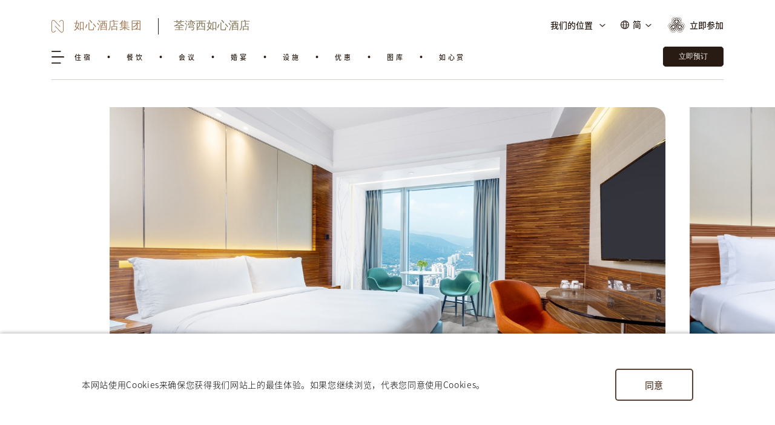

--- FILE ---
content_type: text/html; charset=utf-8
request_url: https://www.ninahotelgroup.com/zh-CN/Nina-Hotel-Tsuen-Wan-West/Rooms/Premier-Room
body_size: 14479
content:



<!DOCTYPE html>

<html lang="zh-CN">
    <head>
        
<title>&#x8343;&#x6E7E;&#x5E02;&#x666F;&#x5BA2;&#x623F; | &#x8343;&#x6E7E;&#x897F;&#x5982;&#x5FC3;&#x9152;&#x5E97; | &#x8343;&#x6E7E;&#x6D77;&#x666F;&#x9152;&#x5E97;</title>
<meta name="title" content="&#x8343;&#x6E7E;&#x5E02;&#x666F;&#x5BA2;&#x623F; | &#x8343;&#x6E7E;&#x897F;&#x5982;&#x5FC3;&#x9152;&#x5E97; | &#x8343;&#x6E7E;&#x6D77;&#x666F;&#x9152;&#x5E97;">
<meta name="description" content="&#x5C0A;&#x5C1A;&#x5BA2;&#x623F;&#x63D0;&#x4F9B;&#x65F6;&#x5C1A;&#x5BBD;&#x655E;&#x7684;&#x7A7A;&#x95F4;&#xFF0C;&#x53EF;&#x773A;&#x671B;&#x8FF7;&#x4EBA;&#x7684;&#x6D77;&#x666F;&#x6216;&#x57CE;&#x666F;&#xFF0C;&#x4EE4;&#x5BBE;&#x5BA2;&#x5C3D;&#x60C5;&#x653E;&#x677E;&#x3002;">
<meta name="keywords" content="">

    <link rel="shortcut icon" href="/_content/nina-hospitality.ui/v1/images/Favicon/Ninahospitality-favicon-dark.svg" />

<meta property="twitter:card" content="summary_large_image">
<meta property="twitter:url" content="https://www.ninahotelgroup.com">
<meta property="twitter:title" content="&#x8343;&#x6E7E;&#x5E02;&#x666F;&#x5BA2;&#x623F; | &#x8343;&#x6E7E;&#x897F;&#x5982;&#x5FC3;&#x9152;&#x5E97; | &#x8343;&#x6E7E;&#x6D77;&#x666F;&#x9152;&#x5E97;">
<meta property="twitter:description" content="&#x5C0A;&#x5C1A;&#x5BA2;&#x623F;&#x63D0;&#x4F9B;&#x65F6;&#x5C1A;&#x5BBD;&#x655E;&#x7684;&#x7A7A;&#x95F4;&#xFF0C;&#x53EF;&#x773A;&#x671B;&#x8FF7;&#x4EBA;&#x7684;&#x6D77;&#x666F;&#x6216;&#x57CE;&#x666F;&#xFF0C;&#x4EE4;&#x5BBE;&#x5BA2;&#x5C3D;&#x60C5;&#x653E;&#x677E;&#x3002;">

<meta property="og:title" content="&#x8343;&#x6E7E;&#x5E02;&#x666F;&#x5BA2;&#x623F; | &#x8343;&#x6E7E;&#x897F;&#x5982;&#x5FC3;&#x9152;&#x5E97; | &#x8343;&#x6E7E;&#x6D77;&#x666F;&#x9152;&#x5E97;" />
<meta property="og:description" content="&#x5C0A;&#x5C1A;&#x5BA2;&#x623F;&#x63D0;&#x4F9B;&#x65F6;&#x5C1A;&#x5BBD;&#x655E;&#x7684;&#x7A7A;&#x95F4;&#xFF0C;&#x53EF;&#x773A;&#x671B;&#x8FF7;&#x4EBA;&#x7684;&#x6D77;&#x666F;&#x6216;&#x57CE;&#x666F;&#xFF0C;&#x4EE4;&#x5BBE;&#x5BA2;&#x5C3D;&#x60C5;&#x653E;&#x677E;&#x3002;" />
    <meta property="og:image" content="/_content/nina_hospitality.ui/v1/images/ccg-logo.png" />

        <link rel="stylesheet" href="/_content/nina-hospitality.ui/v1/css/optimized-min.css" />
        <link rel="stylesheet" href="/_content/nina-hospitality.ui/v1/css/pre-optimized-min.css" />
        <link rel="stylesheet" href="/_content/nina-hospitality.ui/v1/css/CustomRTE.min.css" />
        <meta name="viewport" content="width=device-width, initial-scale=1.0, maximum-scale=1.0,minimum-scale=1.0,user-scalable=0">
    
        <script>
                (function (w, d, s, l, i) { 
                    w[l] = w[l] || []; 
                    w[l].push({ 
                        'gtm.start': new Date().getTime(), event: 'gtm.js' 
                    }); 
                    var f = d.getElementsByTagName(s)[0], j = d.createElement(s), dl = l != 'dataLayer' ? '&l=' + l : ''; 
                    j.async = true; 
                    j.src = 'https://www.googletagmanager.com/gtm.js?id=' + i + dl; f.parentNode.insertBefore(j, f); 
                })(window, document, 'script', 'dataLayer', 'GTM-5W9F8T');
        </script>

        <link rel="stylesheet" href="https://use.typekit.net/noa1pcu.css">
        <script src="/_content/nina-hospitality.ui/v1/js/jquery-3.5.1.min.js"></script>
        <script src="/_content/nina-hospitality.ui/v1/js/lazyload.min.js"></script>
        <script src="/_content/nina-hospitality.ui/v1/js/aos.min.js"></script>
        <script src="/_content/nina-hospitality.ui/v1/js/nina/globalFunc.js"></script>
        <script src="/_content/nina-hospitality.ui/v1/js/nina/moment.min.js"></script>
        <script src="/_content/nina-hospitality.ui/v1/js/nina/moment-locales.min.js"></script>
        <script src="/_content/nina-hospitality.ui/v1/js/nina/dateRangePicker.js"></script>
        <script src="/_content/nina-hospitality.ui/v1/js/nina/gsap.min.js"></script>
        <script src="/_content/nina-hospitality.ui/v1/js/nina/ScrollTrigger.min.js"></script>
        <script src="/_content/nina-hospitality.ui/v1/js/nina/navigation.js"></script>
        <script src="/_content/nina-hospitality.ui/v1/js/nina/datepicker.min.js"></script>
        
    

        
    

    </head>


    <body class="default-device bodyclass" id="grand" data-page-type="grand-page">

        <noscript>
            <iframe src="https://www.googletagmanager.com/ns.html?id=GTM-5W9F8T" height="0" width="0" style="display:none;visibility:hidden"></iframe>
        </noscript>

        
    

        
        <div id="wrapper">
            

<header>
    <div id="header" class="">
        <div class="row">
            <div class="component nina-navigation custom-navigation-wrapper custom-navigation-alternate custom-navigation-wrapper-new need-to-control-bg">
                <div class="component-content">
                    <div class="custom-navigation-component-content" data-bg-color="" data-is-homepage=false>
                        <div class="custom-navigation-top-wrapper">
                            <div class="custom-navigation-top-left-part">
                                <!-- new part start: page location -->
                                <div class="custom-navigation-location-wrapper for-desktop">
                                    <div class="custom-navigation-location">
                                        <div class="custom-navigation-location-left">
                                            <a class="custom-navigation-location-left-link" href="/zh-cn">
                                                <img class="custom-navigation-location-icon normal-location-icon"
                                                     src="/_content/nina-hospitality.ui/v1/images/Nina-Nav-New-Icon/Nina-logo-white.png"
                                                     alt=""/>
                                                <img class="custom-navigation-location-icon hover-location-icon"
                                                     src="/_content/nina-hospitality.ui/v1/images/Nina-Nav-New-Icon/Nina-Logomark_Bronze.svg"
                                                     alt=""/>
                                                <span class="custom-navigation-location-desc">&#x5982;&#x5FC3;&#x9152;&#x5E97;&#x96C6;&#x56E2;</span>
                                            </a>
                                        </div>
                                        <div class="custom-navigation-location-right">
                                                <span>
                                                    <a href="/zh-cn/nina-hotel-tsuen-wan-west">&#x8343;&#x6E7E;&#x897F;&#x5982;&#x5FC3;&#x9152;&#x5E97;</a>
                                                </span>
                                        </div>
                                    </div>
                                </div>
                                <a class="custom-navigation-menu-icon"></a>
                            </div>
                            <div class="custom-navigation-top-center-part">
                                <a class="custom-navigation-top-center-logo-link" href="/" data-template="en">
                                    <img class="custom-navigation-top-center-logo for-normal-logo " src="/_content/nina-hospitality.ui/v1/images/nh-group/NH_Logo_150x90px-01.svg" alt=""/>
                                    <img class="custom-navigation-top-center-logo for-expend-logo " src="" alt=""/>
                                </a>
                            </div>
                            <div class="custom-navigation-top-right-part">
                                <div class="custom-navigation-location-property-wrapper">
                                    <div class="custom-navigation-location-property">&#x6211;&#x4EEC;&#x7684;&#x4F4D;&#x7F6E;</div>
                                    <ul class="custom-navigation-location-property-lists">
                                        <li class="custom-navigation-location-property-title"> &#x9152;&#x5E97;&#x53CA;&#x516C;&#x5BD3;</li>
                                        <li class="custom-navigation-location-property-list">
                                            <a class="custom-navigation-location-property-link" href="/zh-cn/nina-hotel-tsuen-wan-west">&#x8343;&#x6E7E;&#x897F;&#x5982;&#x5FC3;&#x9152;&#x5E97;</a>
                                        </li>
                                        <li class="custom-navigation-location-property-list">
                                            <a class="custom-navigation-location-property-link" href="/zh-cn/nina-hotel-island-south">&#x5357;&#x6E7E;&#x5982;&#x5FC3;&#x9152;&#x5E97;</a>
                                        </li>
                                        <li class="custom-navigation-location-property-list">
                                            <a class="custom-navigation-location-property-link" href="/zh-cn/nina-hotel-causeway-bay">&#x94DC;&#x9523;&#x6E7E;&#x5982;&#x5FC3;&#x9152;&#x5E97;</a>
                                        </li>
                                        <li class="custom-navigation-location-property-list">
                                            <a class="custom-navigation-location-property-link" href="/zh-cn/nina-hotel-kowloon-east">&#x4E5D;&#x9F99;&#x4E1C;&#x5982;&#x5FC3;&#x9152;&#x5E97;</a>
                                        </li>
                                        <li class="custom-navigation-location-property-list">
                                            <a class="custom-navigation-location-property-link" href="/zh-cn/lodgewood-mong-kok">&#x65FA;&#x89D2;&#x835F;&#x8D24;&#x5C45;</a>
                                        </li>
                                        <li class="custom-navigation-location-property-list">
                                            <a class="custom-navigation-location-property-link" href="/zh-cn/lodgewood-wan-chai">&#x6E7E;&#x4ED4;&#x835F;&#x8D24;&#x5C45;</a>
                                        </li>
                                        <li class="custom-navigation-location-property-list">
                                            <a class="custom-navigation-location-property-link" href="/zh-cn/the-lily">The Lily</a>
                                        </li>
                                    </ul>
                                </div>
                                <div class="row">
                                    <div class="custom-navigation-language-wrapper">
                                        <a class="custom-navigation-language-icon" data-template="zh-cn">&#x7B80;</a>
                                        <ul class="custom-navigation-language-dropdown-wrapper">
                                            <li class="custom-navigation-language-dropdown-list ">
                                                <a class="custom-navigation-language lang-en" href="/en/Nina-Hotel-Tsuen-Wan-West/Rooms/Premier-Room" hreflang="en-hk">
                                                    English
                                                </a>
                                            </li>
                                            <li class="custom-navigation-language-dropdown-list ">
                                                <a class="custom-navigation-language lang-zh-hk" href="/zh-hk/Nina-Hotel-Tsuen-Wan-West/Rooms/Premier-Room" hreflang="zh-hk">
                                                    繁體中文
                                                </a>
                                            </li>
                                            <li class="custom-navigation-language-dropdown-list active">
                                                <a class="custom-navigation-language lang-zh-cn" href="/zh-cn/Nina-Hotel-Tsuen-Wan-West/Rooms/Premier-Room" hreflang="zh-cn">
                                                    简体中文
                                                </a>
                                            </li>
                                        </ul>
                                    </div>
                                </div>
                                <a href="https://www.chinachemgroup.com/ccg-hearts/registrationform" rel="noopener noreferrer" class="custom-navigation-login" target="_blank">&#x7ACB;&#x5373;&#x53C2;&#x52A0;</a>

                                    <div class="custom-navigation-book-wrapper">
                                        <a class="nav-book-btn" href="javascript:void(0)">&#x7ACB;&#x5373;&#x9884;&#x8BA2;</a>
                                    </div>

                                <a href="https://www.chinachemgroup.com/ccg-hearts"
                                   data-user="/-/media/Themes/nina-uat-theme/nina-uat-theme/images/icon-btn-user-mocha.svg?rev=4a04dc8d4c4445aba2b56f91fa4a2b3b"
                                   rel="noopener noreferrer"
                                   class="for-tablet for-mobile custom-navigation-user-icon"
                                   target="_blank">1</a>
                            </div>
                        </div>
                        <div class="custom-navigation-bottom-wrapper">
                                <ul class="custom-navigation-bottom-nav-wrapper">
                                        <li class="custom-navigation-bottom-nav-list">
                                            <a class="custom-navigation-bottom-nav" href="/zh-cn/nina-hotel-tsuen-wan-west/rooms/">&#x4F4F;&#x5BBF;</a>
                                        </li>
                                        <li class="custom-navigation-bottom-nav-list">
                                            <a class="custom-navigation-bottom-nav" href="/zh-cn/nina-hotel-tsuen-wan-west/dining/">&#x9910;&#x996E;</a>
                                        </li>
                                        <li class="custom-navigation-bottom-nav-list">
                                            <a class="custom-navigation-bottom-nav" href="/zh-cn/nina-hotel-tsuen-wan-west/meetings-and-events/">&#x4F1A;&#x8BAE;</a>
                                        </li>
                                        <li class="custom-navigation-bottom-nav-list">
                                            <a class="custom-navigation-bottom-nav" href="/zh-cn/nina-hotel-tsuen-wan-west/weddings/">&#x5A5A;&#x5BB4;</a>
                                        </li>
                                        <li class="custom-navigation-bottom-nav-list">
                                            <a class="custom-navigation-bottom-nav" href="/zh-cn/nina-hotel-tsuen-wan-west/services-and-facilities/">&#x8BBE;&#x65BD;</a>
                                        </li>
                                        <li class="custom-navigation-bottom-nav-list">
                                            <a class="custom-navigation-bottom-nav" href="/zh-cn/nina-hotel-tsuen-wan-west/offers/">&#x4F18;&#x60E0;</a>
                                        </li>
                                        <li class="custom-navigation-bottom-nav-list">
                                            <a class="custom-navigation-bottom-nav" href="/zh-cn/nina-hotel-tsuen-wan-west/gallery/">&#x56FE;&#x5E93;</a>
                                        </li>
                                        <li class="custom-navigation-bottom-nav-list">
                                            <a class="custom-navigation-bottom-nav" href="https://www.chinachemgroup.com/zh-cn/ccg-hearts/" target="_blank">&#x5982;&#x5FC3;&#x8D4F;</a>
                                        </li>
                                </ul>
                        </div>
                        <div class="custom-navigation-sub-navigation-container">
                                    <a href="/zh-cn/nina-hotel-tsuen-wan-west/rooms/" class="icon-item">
                                        <div class="icon-container">
                                            <div class="icon-img">
                                                <img class="image-main" src="/media/bk4lybod/stay-icon-main.svg" alt="&#x4F4F;&#x5BBF;">
                                                <img class="image-hover" src="/media/xfsndcvl/stay-icon_light-gold.svg" alt="&#x4F4F;&#x5BBF;">
                                                <img class="image-mobile" src="/media/1wcjsgri/stay-icon-mobile.svg" alt="&#x4F4F;&#x5BBF;">
                                            </div>
                                            <div class="icon-text">
                                                <span>&#x4F4F;&#x5BBF;</span>
                                            </div>
                                        </div>
                                    </a>
                                    <a href="/zh-cn/nina-hotel-tsuen-wan-west/dining/" class="icon-item">
                                        <div class="icon-container">
                                            <div class="icon-img">
                                                <img class="image-main" src="/media/ptglignb/dine-icon-main.svg" alt="&#x9910;&#x996E;">
                                                <img class="image-hover" src="/media/ghsddjy5/dine-icon_light-gold.svg" alt="&#x9910;&#x996E;">
                                                <img class="image-mobile" src="/media/t1ejev4h/dine-icon-mobile.svg" alt="&#x9910;&#x996E;">
                                            </div>
                                            <div class="icon-text">
                                                <span>&#x9910;&#x996E;</span>
                                            </div>
                                        </div>
                                    </a>
                                    <a href="/zh-cn/nina-hotel-tsuen-wan-west/meetings-and-events/" class="icon-item">
                                        <div class="icon-container">
                                            <div class="icon-img">
                                                <img class="image-main" src="/media/neqgsblh/meetings-icon_white_v2.svg" alt="&#x4F1A;&#x8BAE;">
                                                <img class="image-hover" src="/media/cwibdl42/meetings-icon_light-gold.svg" alt="&#x4F1A;&#x8BAE;">
                                                <img class="image-mobile" src="/media/3rkfumnw/meetings-icon_v2.svg" alt="&#x4F1A;&#x8BAE;">
                                            </div>
                                            <div class="icon-text">
                                                <span>&#x4F1A;&#x8BAE;</span>
                                            </div>
                                        </div>
                                    </a>
                                    <a href="/zh-cn/nina-hotel-tsuen-wan-west/weddings/" class="icon-item">
                                        <div class="icon-container">
                                            <div class="icon-img">
                                                <img class="image-main" src="/media/5a2iotox/wedding-icon-main.svg" alt="&#x5A5A;&#x5BB4;">
                                                <img class="image-hover" src="/media/iseft5ap/weddings-icon_light-gold.svg" alt="&#x5A5A;&#x5BB4;">
                                                <img class="image-mobile" src="/media/jwunxowy/weddings-icon-mobile.svg" alt="&#x5A5A;&#x5BB4;">
                                            </div>
                                            <div class="icon-text">
                                                <span>&#x5A5A;&#x5BB4;</span>
                                            </div>
                                        </div>
                                    </a>
                                    <a href="/zh-cn/nina-hotel-tsuen-wan-west/services-and-facilities/" class="icon-item">
                                        <div class="icon-container">
                                            <div class="icon-img">
                                                <img class="image-main" src="/media/otkjuyg5/facilities-icon_white_v2.svg" alt="&#x8BBE;&#x65BD;">
                                                <img class="image-hover" src="/media/iktlha0o/facilities-icon_light-gold.svg" alt="&#x8BBE;&#x65BD;">
                                                <img class="image-mobile" src="/media/smfp0mvq/facilities-icon.svg" alt="&#x8BBE;&#x65BD;">
                                            </div>
                                            <div class="icon-text">
                                                <span>&#x8BBE;&#x65BD;</span>
                                            </div>
                                        </div>
                                    </a>
                                    <a href="/zh-cn/nina-hotel-tsuen-wan-west/offers/" class="icon-item">
                                        <div class="icon-container">
                                            <div class="icon-img">
                                                <img class="image-main" src="/media/hd3euboj/offers_icon_main.svg" alt="&#x4F18;&#x60E0;">
                                                <img class="image-hover" src="/media/mpcpq13e/offers-icon_light-gold.svg" alt="&#x4F18;&#x60E0;">
                                                <img class="image-mobile" src="/media/mzdfv3sn/offers_icon_mobile.svg" alt="&#x4F18;&#x60E0;">
                                            </div>
                                            <div class="icon-text">
                                                <span>&#x4F18;&#x60E0;</span>
                                            </div>
                                        </div>
                                    </a>
                                    <a href="/zh-cn/nina-hotel-tsuen-wan-west/gallery/" class="icon-item">
                                        <div class="icon-container">
                                            <div class="icon-img">
                                                <img class="image-main" src="/media/emplswqd/gallery-icon_white.svg" alt="&#x56FE;&#x5E93;">
                                                <img class="image-hover" src="/media/x3pejei0/gallery-icon_light-gold.svg" alt="&#x56FE;&#x5E93;">
                                                <img class="image-mobile" src="/media/pc1dlrkx/gallery-icon.svg" alt="&#x56FE;&#x5E93;">
                                            </div>
                                            <div class="icon-text">
                                                <span>&#x56FE;&#x5E93;</span>
                                            </div>
                                        </div>
                                    </a>
                        </div>
                    </div>
                    <div class="hamburger-menu-cover"></div>
                    <div class="hamburger-menu-content-wrapper">
                        <div class="hamburger-menu-content-innerwrap">
                            <div class="hamburger-menu-content-top">
                                <span class="hamburger-menu-back-btn"></span>
                                <a class="hamburger-menu-logo-link">
                                    <img class="hamburger-menu-logo " src="/media/uiblvkn3/ninahoteltsuenwanwest-bilinguallogo.svg" alt=""/>
                                </a>
                                <span class="hamburger-menu-close-btn"></span>
                            </div>
                            <div class="hamburger-menu-content-middle"> 
                                    <ul class="hamburger-menu-content-main-nav-wrapper">
                                                <li class="hamburger-menu-content-main-nav has-submenu">
                                                    <a class="hamburger-menu-content-main-nav-link" href="/#">
                                                        <span>&#x4F4F;&#x5BBF;</span>
                                                    </a>
                                                    <ul class="hamburger-menu-content-main-submenu-wrapper">
                                                            <li class="hamburger-menu-content-main-title">
                                                                <span></span>
                                                            </li>

                                                            <li class="hamburger-menu-content-main-submenu current-page-link">
                                                                <a class="hamburger-menu-content-main-submenu-link" href="/zh-cn/nina-hotel-tsuen-wan-west/rooms/">
                                                                    &#x4F4F;&#x5BBF;
                                                                </a>
                                                            </li>

                                                            <li class="hamburger-menu-content-main-submenu">
                                                                <a class="hamburger-menu-content-main-submenu-link" href="/zh-cn/nina-hotel-tsuen-wan-west/rooms/superior-room/">
                                                                    &#x9AD8;&#x7EA7;&#x5BA2;&#x623F;
                                                                </a>
                                                            </li>
                                                            <li class="hamburger-menu-content-main-submenu">
                                                                <a class="hamburger-menu-content-main-submenu-link" href="/zh-cn/nina-hotel-tsuen-wan-west/rooms/deluxe-room/">
                                                                    &#x8C6A;&#x83EF;&#x5BA2;&#x623F;
                                                                </a>
                                                            </li>
                                                            <li class="hamburger-menu-content-main-submenu">
                                                                <a class="hamburger-menu-content-main-submenu-link" href="/zh-cn/nina-hotel-tsuen-wan-west/rooms/deluxe-corner-room/">
                                                                    &#x8C6A;&#x534E;&#x5168;&#x666F;&#x5BA2;&#x623F;
                                                                </a>
                                                            </li>
                                                            <li class="hamburger-menu-content-main-submenu">
                                                                <a class="hamburger-menu-content-main-submenu-link" href="/zh-cn/nina-hotel-tsuen-wan-west/rooms/premier-room/">
                                                                    &#x5C0A;&#x5C1A;&#x5BA2;&#x623F;
                                                                </a>
                                                            </li>
                                                            <li class="hamburger-menu-content-main-submenu">
                                                                <a class="hamburger-menu-content-main-submenu-link" href="/zh-cn/nina-hotel-tsuen-wan-west/rooms/premier-corner-room/">
                                                                    &#x5C0A;&#x5C1A;&#x5168;&#x666F;&#x5BA2;&#x623F;
                                                                </a>
                                                            </li>
                                                            <li class="hamburger-menu-content-main-submenu">
                                                                <a class="hamburger-menu-content-main-submenu-link" href="/zh-cn/nina-hotel-tsuen-wan-west/rooms/executive-room/">
                                                                    &#x884C;&#x653F;&#x5BA2;&#x623F;
                                                                </a>
                                                            </li>
                                                            <li class="hamburger-menu-content-main-submenu">
                                                                <a class="hamburger-menu-content-main-submenu-link" href="/zh-cn/nina-hotel-tsuen-wan-west/rooms/premier-suite/">
                                                                    &#x5C0A;&#x5C1A;&#x5957;&#x623F;
                                                                </a>
                                                            </li>
                                                            <li class="hamburger-menu-content-main-submenu">
                                                                <a class="hamburger-menu-content-main-submenu-link" href="/zh-cn/nina-hotel-tsuen-wan-west/rooms/executive-harbour-corner-apartment/">
                                                                    &#x884C;&#x653F;&#x5168;&#x6D77;&#x666F;&#x516C;&#x5BD3;
                                                                </a>
                                                            </li>
                                                    </ul>
                                                </li>
                                                <li class="hamburger-menu-content-main-nav">
                                                    <a class="hamburger-menu-content-main-nav-link" href="/zh-cn/nina-hotel-tsuen-wan-west/dining/">
                                                        <span>&#x9910;&#x996E;</span>
                                                    </a>
                                                </li>
                                                <li class="hamburger-menu-content-main-nav">
                                                    <a class="hamburger-menu-content-main-nav-link" href="/zh-cn/nina-hotel-tsuen-wan-west/meetings-and-events/">
                                                        <span>&#x4F1A;&#x8BAE;</span>
                                                    </a>
                                                </li>
                                                <li class="hamburger-menu-content-main-nav">
                                                    <a class="hamburger-menu-content-main-nav-link" href="/zh-cn/nina-hotel-tsuen-wan-west/weddings/">
                                                        <span>&#x5A5A;&#x5BB4;</span>
                                                    </a>
                                                </li>
                                                <li class="hamburger-menu-content-main-nav">
                                                    <a class="hamburger-menu-content-main-nav-link" href="/zh-cn/nina-hotel-tsuen-wan-west/services-and-facilities/">
                                                        <span>&#x8BBE;&#x65BD;</span>
                                                    </a>
                                                </li>
                                                <li class="hamburger-menu-content-main-nav has-submenu">
                                                    <a class="hamburger-menu-content-main-nav-link" href="/#">
                                                        <span>&#x4F4D;&#x7F6E;</span>
                                                    </a>
                                                    <ul class="hamburger-menu-content-main-submenu-wrapper">
                                                            <li class="hamburger-menu-content-main-title">
                                                                <span></span>
                                                            </li>


                                                            <li class="hamburger-menu-content-main-submenu">
                                                                <a class="hamburger-menu-content-main-submenu-link" href="/zh-cn/nina-hotel-tsuen-wan-west/location/transportation/">
                                                                    &#x4EA4;&#x901A;
                                                                </a>
                                                            </li>
                                                            <li class="hamburger-menu-content-main-submenu">
                                                                <a class="hamburger-menu-content-main-submenu-link" href="/zh-cn/nina-hotel-tsuen-wan-west/location/neighbourhood-guide/">
                                                                    &#x300C;&#x975E;&#x5E38;&#x8343;&#x6E7E;&#x300D;&#x6307;&#x5357;
                                                                </a>
                                                            </li>
                                                    </ul>
                                                </li>
                                                <li class="hamburger-menu-content-main-nav has-submenu">
                                                    <a class="hamburger-menu-content-main-nav-link" href="/#">
                                                        <span>&#x4F18;&#x60E0;</span>
                                                    </a>
                                                    <ul class="hamburger-menu-content-main-submenu-wrapper">
                                                            <li class="hamburger-menu-content-main-title">
                                                                <span></span>
                                                            </li>

                                                            <li class="hamburger-menu-content-main-submenu current-page-link">
                                                                <a class="hamburger-menu-content-main-submenu-link" href="/zh-cn/nina-hotel-tsuen-wan-west/offers/">
                                                                    &#x4F18;&#x60E0;
                                                                </a>
                                                            </li>

                                                            <li class="hamburger-menu-content-main-submenu">
                                                                <a class="hamburger-menu-content-main-submenu-link" href="/zh-cn/nina-hotel-tsuen-wan-west/offers/lunar-new-year-delicacies-valentines-day-buffet/">
                                                                    &#x65B0;&#x6625;&#x8D3A;&#x5E74;&#x73CD;&#x9990;&#x53CA;&#x60C5;&#x4EBA;&#x8282;&#x81EA;&#x52A9;&#x6B7A;
                                                                </a>
                                                            </li>
                                                            <li class="hamburger-menu-content-main-submenu">
                                                                <a class="hamburger-menu-content-main-submenu-link" href="/zh-cn/nina-hotel-tsuen-wan-west/offers/lunar-new-year-reunion-feast-at-ru/">
                                                                    &#x300C;&#x5982;&#x300D;&#x4E2D;&#x83DC;&#x5385;&#x65B0;&#x6625;&#x56E2;&#x5706;&#x98E8;&#x5BB4;
                                                                </a>
                                                            </li>
                                                            <li class="hamburger-menu-content-main-submenu">
                                                                <a class="hamburger-menu-content-main-submenu-link" href="/zh-cn/nina-hotel-tsuen-wan-west/offers/january-2026-long-stay-open-day/">
                                                                    &#x300C;&#x957F;&#x671F;&#x4F4F;&#x5BBF;&#x8BA1;&#x5212;&#x300D;&#x5F00;&#x653E;&#x65E5;
                                                                </a>
                                                            </li>
                                                            <li class="hamburger-menu-content-main-submenu">
                                                                <a class="hamburger-menu-content-main-submenu-link" href="/zh-cn/nina-hotel-tsuen-wan-west/offers/ru-exquisite-french-wine-pairing-dinner/">
                                                                    &#x300C;&#x5982;&#x300D;&#x6CD5;&#x56FD;&#x540D;&#x5E84;&#x9187;&#x917F;&#x54C1;&#x9274;&#x665A;&#x5BB4;
                                                                </a>
                                                            </li>
                                                            <li class="hamburger-menu-content-main-submenu">
                                                                <a class="hamburger-menu-content-main-submenu-link" href="/zh-cn/nina-hotel-tsuen-wan-west/offers/winter-treasures-buffet/">
                                                                    &#x51AC;&#x65E5;&#x73CD;&#x9990;&#x7F8E;&#x9994;&#x81EA;&#x52A9;&#x6B7A;
                                                                </a>
                                                            </li>
                                                            <li class="hamburger-menu-content-main-submenu">
                                                                <a class="hamburger-menu-content-main-submenu-link" href="/zh-cn/nina-hotel-tsuen-wan-west/offers/tasting-menus-at-ru/">
                                                                    &#x300C;&#x5982;&#x300D;&#x4E2D;&#x83DC;&#x5385;&#x5C1D;&#x5473;&#x98E8;&#x5BB4;
                                                                </a>
                                                            </li>
                                                            <li class="hamburger-menu-content-main-submenu">
                                                                <a class="hamburger-menu-content-main-submenu-link" href="/zh-cn/nina-hotel-tsuen-wan-west/offers/celebrate-at-nina/">
                                                                    &#x6B22;&#x5E86;&#x65F6;&#x5149;&#x4F4F;&#x5BBF;&#x8BA1;&#x5212;&#x200B;
                                                                </a>
                                                            </li>
                                                            <li class="hamburger-menu-content-main-submenu">
                                                                <a class="hamburger-menu-content-main-submenu-link" href="/zh-cn/nina-hotel-tsuen-wan-west/offers/pop-the-question-at-nina/">
                                                                    &#x631A;&#x7231;&#x6C42;&#x5A5A;&#x4F4F;&#x5BBF;&#x8BA1;&#x5212;
                                                                </a>
                                                            </li>
                                                            <li class="hamburger-menu-content-main-submenu">
                                                                <a class="hamburger-menu-content-main-submenu-link" href="/zh-cn/nina-hotel-tsuen-wan-west/offers/bed-and-breakfast/">
                                                                    &#x4F4F;&#x5BBF;&#x8FDE;&#x65E9;&#x9910;&#x4F53;&#x9A8C;
                                                                </a>
                                                            </li>
                                                            <li class="hamburger-menu-content-main-submenu">
                                                                <a class="hamburger-menu-content-main-submenu-link" href="/zh-cn/nina-hotel-tsuen-wan-west/offers/privileges-for-advance-purchase/">
                                                                    &#x63D0;&#x524D;&#x9884;&#x8BA2;&#x4F4F;&#x5BBF;&#x4F18;&#x60E0;
                                                                </a>
                                                            </li>
                                                            <li class="hamburger-menu-content-main-submenu">
                                                                <a class="hamburger-menu-content-main-submenu-link" href="/zh-cn/nina-hotel-tsuen-wan-west/offers/limited-time-stay-offer/">
                                                                    &#x9650;&#x65F6;&#x4F4F;&#x5BBF;&#x4F18;&#x60E0;
                                                                </a>
                                                            </li>
                                                            <li class="hamburger-menu-content-main-submenu">
                                                                <a class="hamburger-menu-content-main-submenu-link" href="/zh-cn/nina-hotel-tsuen-wan-west/offers/stay-longer-pay-less/">
                                                                    &#x300C;&#x4F4F;&#x591A;&#x4EAB;&#x591A;&#x300D;&#x8FDE;&#x4F4F;&#x4F18;&#x60E0;
                                                                </a>
                                                            </li>
                                                            <li class="hamburger-menu-content-main-submenu">
                                                                <a class="hamburger-menu-content-main-submenu-link" href="/zh-cn/nina-hotel-tsuen-wan-west/offers/wedding-banquet-packages/">
                                                                    &#x5A5A;&#x5BB4;&#x5957;&#x6B7A;
                                                                </a>
                                                            </li>
                                                            <li class="hamburger-menu-content-main-submenu">
                                                                <a class="hamburger-menu-content-main-submenu-link" href="/zh-cn/nina-hotel-tsuen-wan-west/offers/exclusive-dining-privileges/">
                                                                    &#x9152;&#x5E97;&#x4F4F;&#x5BA2;&#x5C0A;&#x4EAB;&#x9910;&#x996E;&#x793C;&#x9047;
                                                                </a>
                                                            </li>
                                                    </ul>
                                                </li>
                                                <li class="hamburger-menu-content-main-nav has-submenu">
                                                    <a class="hamburger-menu-content-main-nav-link" href="/#">
                                                        <span>&#x8D44;&#x8BAF;</span>
                                                    </a>
                                                    <ul class="hamburger-menu-content-main-submenu-wrapper">
                                                            <li class="hamburger-menu-content-main-title">
                                                                <span></span>
                                                            </li>


                                                            <li class="hamburger-menu-content-main-submenu">
                                                                <a class="hamburger-menu-content-main-submenu-link" href="/zh-cn/nina-hotel-tsuen-wan-west/news/awards-and-accolades/">
                                                                    &#x5956;&#x9879;&#x5609;&#x8BB8;
                                                                </a>
                                                            </li>
                                                            <li class="hamburger-menu-content-main-submenu">
                                                                <a class="hamburger-menu-content-main-submenu-link" href="/zh-cn/nina-hotel-tsuen-wan-west/news/fact-sheet/">
                                                                    &#x9152;&#x5E97;&#x7B80;&#x4ECB;
                                                                </a>
                                                            </li>
                                                    </ul>
                                                </li>
                                                <li class="hamburger-menu-content-main-nav">
                                                    <a class="hamburger-menu-content-main-nav-link" href="/zh-cn/nina-hotel-tsuen-wan-west/gallery/">
                                                        <span>&#x56FE;&#x5E93;</span>
                                                    </a>
                                                </li>
                                                <li class="hamburger-menu-content-main-nav">
                                                    <a class="hamburger-menu-content-main-nav-link" href="/zh-cn/nina-hotel-tsuen-wan-west/contact-us/">
                                                        <span>&#x8054;&#x7CFB;&#x6211;&#x4EEC;</span>
                                                    </a>
                                                </li>
                                                <li class="hamburger-menu-content-main-nav">
                                                    <a class="hamburger-menu-content-main-nav-link" href="https://www.chinachemgroup.com/zh-cn/ccg-hearts">
                                                        <span>&#x5982;&#x5FC3;&#x8D4F;</span>
                                                    </a>
                                                </li>
                                    </ul>

                                    <ul class="hamburger-menu-content-other-nav-wrapper">
                                            <li class="hamburger-menu-content-other-nav">
                                                <a class="hamburger-menu-content-other-nav-link" href="/zh-cn/disclaimer/">
                                                    &#x514D;&#x8D23;&#x58F0;&#x660E;
                                                </a>
                                            </li>
                                            <li class="hamburger-menu-content-other-nav">
                                                <a class="hamburger-menu-content-other-nav-link" href="/zh-cn/privacy-policy/">
                                                    &#x79C1;&#x96B1;&#x653F;&#x7B56;
                                                </a>
                                            </li>
                                    </ul>
                                <div class="row">
                                    <ul class="hamburger-menu-content-lang-nav-wrapper">
                                        <li class="hamburger-menu-content-lang-nav">
                                            <a class="hamburger-menu-content-lang-nav-link">
                                                <span>EN</span>
                                            </a>
                                            <ul class="hamburger-menu-content-lang-nav-dropdown-wrapper">
                                                <li class="custom-navigation-language-dropdown-list active">
                                                    <a class="hamburger-menu-content-lang-nav-dropdown-link lang-en" href="/en/Nina-Hotel-Tsuen-Wan-West/Rooms/Premier-Room" hreflang="en-hk">
                                                        English
                                                    </a>
                                                </li>
                                                <li class="custom-navigation-language-dropdown-list">
                                                    <a class="hamburger-menu-content-lang-nav-dropdown-link lang-zh-hk" href="/zh-hk/Nina-Hotel-Tsuen-Wan-West/Rooms/Premier-Room" hreflang="zh-hk">
                                                        繁體中文
                                                    </a>
                                                </li>
                                                <li class="custom-navigation-language-dropdown-list">
                                                    <a class="hamburger-menu-content-lang-nav-dropdown-link lang-zh-cn" href="/zh-hk/Nina-Hotel-Tsuen-Wan-West/Rooms/Premier-Room" hreflang="zh-cn">
                                                        简体中文
                                                    </a>
                                                </li>
                                            </ul>
                                        </li>
                                    </ul>
                                </div>
                            </div>                            <div class="hamburger-menu-content-fixed-wrapper">
                                <div class="hamburger-menu-content-fixed-icons">
                                    <a href="https://www.chinachemgroup.com/ccg-hearts" target="_blank"
                                       rel="noopener noreferrer" class="custom-navigation-ccg-hearts"
                                       data-ccg-hearts="#url-ccg-hearts-icon"
                                       data-is-hidden-desktop="true">1</a>
                                </div>
                                <div class="custom-navigation-language-list-wrapper for-tablet for-mobile">
                                    <i class="custom-navigation-language-list-icon"></i>
                                    <div class="row">
                                        <ul class="hamburger-menu-content-lang-nav-list-wrapper">
                                            <li class="custom-navigation-language-list active">
                                                <a class="hamburger-menu-content-lang-nav-list-link lang-en"
                                                   href="/en/Nina-Hotel-Tsuen-Wan-West/Rooms/Premier-Room" hreflang="en-hk">
                                                    EN
                                                </a>
                                            </li>
                                            <li class="custom-navigation-language-list">
                                                <a class="hamburger-menu-content-lang-nav-list-link lang-zh-hk"
                                                   href="/zh-hk/Nina-Hotel-Tsuen-Wan-West/Rooms/Premier-Room" hreflang="zh-hk">
                                                    繁
                                                </a>
                                            </li>
                                            <li class="custom-navigation-language-list">
                                                <a class="hamburger-menu-content-lang-nav-list-link lang-zh-cn"
                                                   href="/zh-cn/Nina-Hotel-Tsuen-Wan-West/Rooms/Premier-Room" hreflang="zh-cn">
                                                    简
                                                </a>
                                            </li>
                                        </ul>
                                    </div>
                                </div>
                            </div>
                        </div>
                    </div>

                    <div class="custom-navigation-book-dialog-wrapper">
                        <div class="custom-navigation-book-dialog-inner">
                            <span class="booking-close-btn"></span>
                            <div class="booking-detail-panel">
                                <div class="booking-table-wrapper">
                                    <div class="booking-hotel-wrapper">
                                        <div class="booking-hotel-title">&#x9152;&#x5E97;</div>
                                            <div class="booking-hotel-chosen-wrapper">
                                                <span class="booking-hotel-chosen" data-value="64396">&#x8343;&#x6E7E;&#x897F;&#x5982;&#x5FC3;&#x9152;&#x5E97;</span>
                                                <span class="booking-hotel-chosen-arrow"></span>
                                            </div>
                                            <ul class="booking-hotel-detail">
                                                <li class="booking-hotel-detail-list" data-value="64396" data-room="1" data-roomcategory="2" active>
                                                    <span class="booking-hotel-list-name">&#x8343;&#x6E7E;&#x897F;&#x5982;&#x5FC3;&#x9152;&#x5E97;</span>
                                                    <span class="booking-hotel-address">&#x9999;&#x6E2F;&#x8343;&#x6E7E;&#x6768;&#x5C4B;&#x9053;8&#x53F7;</span>
                                                </li>
                                            </ul>


                                        <div class="error-message-wrapper">
                                            <img class="error-message-icon" src="/_content/nina-hospitality.ui/v1/images/Direct-Booking-Perks/Ninahospitality-roombookingwidget-alert-icon.svg" alt="Nina Hospitality room booking widget alert icon" />
                                            <span class="error-message">&#x8BF7;&#x5728;&#x5217;&#x8868;&#x4E2D;&#x9009;&#x62E9;&#x9152;&#x5E97;</span>
                                        </div>
                                    </div>
                                    <div class="booking-chosen-dates-wrapper">
                                        <div class="booking-chosen-dates-title">&#x5165;&#x4F4F;&#x548C;&#x9000;&#x623F;&#x65F6;&#x95F4;</div>
                                        <div class="booking-chosen-dates">
                                            <span class="booking-chosen-dates-detail"></span>
                                            <span class="booking-chosen-night"></span>
                                        </div>
                                        <div class="booking-date-picker-wrapper">
                                            <div class="booking-date-picker-mobile-chosen">
                                                <div class="date-picker-mobile-back"></div>
                                                <div class="booking-date-picker-check booking-date-picker-checkin">
                                                    <span class="date-picker-check-title check-in-title">Arrival</span>
                                                    <span class="date-picker-check-date check-in-detail-date">15, Dec</span>
                                                </div>
                                                <div class="booking-date-picker-separator"></div>
                                                <div class="booking-date-picker-check booking-date-picker-checkout">
                                                    <span class="date-picker-check-title check-out-title">Departure</span>
                                                    <span class="date-picker-check-date check-out-detail-date">16, Dec</span>
                                                </div>
                                            </div>
                                        </div>
                                    </div>
                                    <div class="booking-room-wrapper booking-hotel-detail-wrapper">
                                        <div class="booking-operate-title">&#x623F;&#x95F4;</div>
                                        <div class="booking-operate-wrapper">
                                            <span class="booking-operate-reduce"></span>
                                            <span class="booking-operate-num">1</span>
                                            <span class="booking-operate-add"></span>
                                        </div>
                                    </div>
                                    <div class="booking-people-wrapper booking-hotel-detail-wrapper">
                                        <div class="booking-operate-title">&#x6210;&#x4EBA;</div>
                                        <div class="booking-operate-wrapper">
                                            <span class="booking-operate-reduce"></span>
                                            <span class="booking-operate-num">1</span>
                                            <span class="booking-operate-add"></span>
                                        </div>
                                    </div>
                                    <div class="booking-children-wrapper booking-hotel-detail-wrapper">
                                        <div class="booking-operate-title">&#x513F;&#x7AE5;</div>
                                        <div class="booking-operate-wrapper">
                                            <span class="booking-operate-reduce"></span>
                                            <span class="booking-operate-num">0</span>
                                            <span class="booking-operate-add"></span>
                                        </div>
                                    </div>
                                    <div class="booking-promotional-code">
                                        <div class="booking-promotional-code-operate">
                                            <span class="booking-promotional-code-operate-icon icon--cross"></span>
                                            <span class="booking-promotional-code-operate-text">&#x4FC3;&#x9500;&#x4EE3;&#x7801;</span>
                                        </div>
                                        <input name="promotionalCode" value="" class="promotional-code-input" autocomplete="off"/>
                                    </div>
                                    <button class="booking-check-rate-btn" data-href="https://booking.ninahotelgroup.com/" data-target="_blank">&#x7ACB;&#x5373;&#x9884;&#x8BA2;</button>
                                </div>
                                <div class="hotel-simple-intro-wrapper"></div>
                            </div>
                        </div>
                    </div>                    <div id="backlink-popup" class="backlink-popup-wrapper">
                        <div class="backlink-popup-container">
                            <div class="image-container">
                                    <img src="/media/1bthyis4/external_op_nh-735x511_sc.jpg" alt="CCG Hearts Login">
                            </div>
                            <div class="content-container">
                                <div class="logo-img-desktop">
                                    <img src="/media/uiblvkn3/ninahoteltsuenwanwest-bilinguallogo.svg" alt="">
                                </div>
                                <div class="book-wrapper">
                                    <a class="book-btn">&#x7ACB;&#x5373;&#x9884;&#x8BA2;</a>
                                </div>
                                <p class="post-button-text">&#x4EE5;&#x8BBF;&#x5BA2;&#x8EAB;&#x4EFD;&#x6D4F;&#x89C8;</p>
                                <p>OR</p>
                                <div class="sign-in-wrapper">
                                    <a class="sign-in-btn" href="https://m.ccghearts.com/"
                                       target="_blank">
                                        <img src="/_content/nina-hospitality.ui/v1/images/Nina-Backlink/icon-backlink-ccg-hearts-sc.svg" alt="ccg hearts">
                                        <span>&#x4F1A;&#x5458;&#x767B;&#x5165;</span>
                                    </a>
                                </div>
                                <p class="post-button-text">&#x4EAB;&#x4F1A;&#x5458;&#x4E13;&#x5C5E;&#x6298;&#x6263;&#xFF0C;&#x5E76;&#x4E8E;&#x5408;&#x8D44;&#x683C;&#x4F4F;&#x5BBF;&#x6D88;&#x8D39;&#x8D5A;&#x53D6;&#x79EF;&#x5206;&#xFF01;</p>
                            </div>
                        </div>
                        <div class="button-container">
                            <span class="booking-close-btn"></span>
                        </div>
                        <div class="logo-img-mobile">
                            <img src="/_content/nina-hospitality.ui/v1/images/nh-group/NH_Logo_150x90px-01.svg" alt="">
                        </div>
                    </div>                </div>
            </div>
        </div>
    </div>
</header>


            
            <main>
                <div id="content" class="">
                    <div class="row">
                        



                        <script src="/_content/nina-hospitality.ui/v1/js/uikit.min.js"></script>
                        <script src="/_content/nina-hospitality.ui/v1/js/nina/topSlider.js"></script>
                        <script src="/_content/nina-hospitality.ui/v1/js/nina/topVideo.js"></script>
                        



<script src="/_content/nina-hospitality.ui/v1/js/nina/heroImageCarousel.js"></script>

<div class="component rdic-card hero-image-carousel-wrapper col-12">
    <div class="component-content">
        <div uk-slider="center: true;finite: true" class="custom-hero-image-slide-wrapper uk-slider uk-slider-container">
            <div class="uk-position-relative uk-visible-toggle uk-light custom-slider-content" tabindex="0">
                <ul class="uk-slider-items uk-grid custom-slider-list" style="transform: translate3d(266.781px, 0px, 0px)">
                            <li data-index="0" tabindex="-1" class="uk-active">
                                <div class="uk-card uk-card-default custom-slider-card">
                                    <div class="uk-card-media-top custom-slider-card-media-top">
                                        <img data-src="/media/xdzl3rjn/tww_premier-city-room_01_1440x768.jpg" class="lazyload-img" alt="" src="/media/xdzl3rjn/tww_premier-city-room_01_1440x768.jpg"/>
                                    </div>
                                    <div class="uk-card-body custom-slider-body">
                                        <div class="custom-slider-body-text">&#x5C0A;&#x5C1A;&#x57CE;&#x666F;&#x5BA2;&#x623F; (&#x56FE;&#x7247;&#x53EA;&#x4F9B;&#x53C2;&#x8003;)</div>
                                        <div class="custom-slider-bottom-operate" style="">
                                            <div class="custom-slider-arrow-wrapper">
                                                <a class="custom-slider-prev coustom-slider-arrow uk-icon uk-slidenav-previous uk-slidenav uk-hidden uk-invisible" href="javascript:void(0);" uk-slidenav-previous="" uk-slider-item="previous">
                                                    <svg width="14px" height="24px" viewBox="0 0 14 24" xmlns="http://www.w3.org/2000/svg" data-svg="slidenav-previous">
                                                        <polyline fill="none" stroke="#000" stroke-width="1.4" points="12.775,1 1.225,12 12.775,23 "></polyline>
                                                    </svg>
                                                </a>
                                                <span class="custom-slider-item-num">0 / 2</span>
                                                <a class="custom-slider-next coustom-slider-arrow uk-icon uk-slidenav-next uk-slidenav uk-hidden uk-invisible" href="javascript:void(0);" uk-slidenav-next="" uk-slider-item="next">
                                                    <svg width="14px" height="24px" viewBox="0 0 14 24" xmlns="http://www.w3.org/2000/svg" data-svg="slidenav-next">
                                                        <polyline fill="none" stroke="#000" stroke-width="1.4" points="1.225,23 12.775,12 1.225,1 "></polyline>
                                                    </svg>
                                                </a>
                                            </div>
                                        </div>
                                    </div>
                                </div>
                            </li>
                            <li data-index="0" tabindex="-1" class="uk-active">
                                <div class="uk-card uk-card-default custom-slider-card">
                                    <div class="uk-card-media-top custom-slider-card-media-top">
                                        <img data-src="/media/dlcp424f/tww_premier-harbour-room_02_1440x768.jpg" class="lazyload-img" alt="" src="/media/dlcp424f/tww_premier-harbour-room_02_1440x768.jpg"/>
                                    </div>
                                    <div class="uk-card-body custom-slider-body">
                                        <div class="custom-slider-body-text">&#x5C0A;&#x5C1A;&#x6D77;&#x666F;&#x5BA2;&#x623F; (&#x56FE;&#x7247;&#x53EA;&#x4F9B;&#x53C2;&#x8003;)</div>
                                        <div class="custom-slider-bottom-operate" style="">
                                            <div class="custom-slider-arrow-wrapper">
                                                <a class="custom-slider-prev coustom-slider-arrow uk-icon uk-slidenav-previous uk-slidenav uk-hidden uk-invisible" href="javascript:void(0);" uk-slidenav-previous="" uk-slider-item="previous">
                                                    <svg width="14px" height="24px" viewBox="0 0 14 24" xmlns="http://www.w3.org/2000/svg" data-svg="slidenav-previous">
                                                        <polyline fill="none" stroke="#000" stroke-width="1.4" points="12.775,1 1.225,12 12.775,23 "></polyline>
                                                    </svg>
                                                </a>
                                                <span class="custom-slider-item-num">0 / 2</span>
                                                <a class="custom-slider-next coustom-slider-arrow uk-icon uk-slidenav-next uk-slidenav uk-hidden uk-invisible" href="javascript:void(0);" uk-slidenav-next="" uk-slider-item="next">
                                                    <svg width="14px" height="24px" viewBox="0 0 14 24" xmlns="http://www.w3.org/2000/svg" data-svg="slidenav-next">
                                                        <polyline fill="none" stroke="#000" stroke-width="1.4" points="1.225,23 12.775,12 1.225,1 "></polyline>
                                                    </svg>
                                                </a>
                                            </div>
                                        </div>
                                    </div>
                                </div>
                            </li>
                </ul>
            </div>
        </div>
    </div>
</div>


<div class="component rdi-card room-details-introduction-wrapper need-to-control-bg " style="">
    <div class="component-content">
        <div class="room-details-intro-content-wrapper" data-bg-color="">
            <div class="room-details-intro-left-part">
                <h2 class="room-details-intro-title"><font color="#817456">&#x5C0A;&#x5C1A;&#x5BA2;&#x623F;</font></h2>
                <div class="room-details-intro-desc">
                    <p>以奢侈的空间、充满品味的设计、悦目的海景及城景，入住尊尚客房，装潢精致时尚，令宾客尤如身处家居，尽情放松。</p>
<p><strong> </strong></p>
<p><strong>客房特色﹕</strong></p>
<ul>
<li>逾2.5米高楼底</li>
<li>超大睡床更见舒适，适合家庭住宿（可供两位成人及两位十二岁或以下小童入住）</li>
<li>可应个别宾客要求加床或提供婴儿床</li>
<li>可独立调节温度的空调系统</li>
<li>客房送餐服务</li>
<li>免费Wi-Fi及宽频上网</li>
</ul>
                </div>
            </div>
            <div class="room-details-intro-right-part">
                <div class="room-details-intro-card-list">
                        <div class="room-details-intro-card-item">
                            <img class="room-details-intro-image lazyload-img" data-src="/media/qqelabat/ninahospitality-roomsize-icon.png" alt="Nina Hospitality room size" src="Umbraco.Cms.Core.Models.MediaWithCrops`1[Umbraco.Cms.Web.Common.PublishedModels.Image]" />
                            <p class="room-details-intro-image-desc">&#x9762;&#x79EF; (53 - 58&#x5E73;&#x65B9;&#x7C73;)</p>
                        </div>
                        <div class="room-details-intro-card-item">
                            <img class="room-details-intro-image lazyload-img" data-src="/media/mszfolig/ninahospitality-numberofbeds-icon.png" alt="Nina Hospitality room size" src="Umbraco.Cms.Core.Models.MediaWithCrops`1[Umbraco.Cms.Web.Common.PublishedModels.Image]" />
                            <p class="room-details-intro-image-desc">&#x4E00;&#x5F20;&#x8D85;&#x7279;&#x5927;&#x53CC;&#x4EBA;&#x5E8A;</p>
                        </div>
                        <div class="room-details-intro-card-item">
                            <img class="room-details-intro-image lazyload-img" data-src="/media/0d3nosg0/ninahospitality-floors-icon.svg" alt="Nina Hospitality room size" src="Umbraco.Cms.Core.Models.MediaWithCrops`1[Umbraco.Cms.Web.Common.PublishedModels.UmbracoMediaVectorGraphics]" />
                            <p class="room-details-intro-image-desc">&#x4F4D;&#x65BC;42&#x81F3;50&#x697C;&#x5C42;</p>
                        </div>
                        <div class="room-details-intro-card-item">
                            <img class="room-details-intro-image lazyload-img" data-src="/media/jkjnstrb/ninahospitality-nonsmoking-icon.png" alt="Nina Hospitality room size" src="Umbraco.Cms.Core.Models.MediaWithCrops`1[Umbraco.Cms.Web.Common.PublishedModels.Image]" />
                            <p class="room-details-intro-image-desc">&#x975E;&#x5438;&#x70DF;&#x623F;&#x95F4;</p>
                        </div>
                </div>
                <div class="room-details-intro-btns-wrapper">
                            <a href="javascript:;" rel="noopener noreferrer" class="learn-more-btn floor-plan-btn" data-id="floor-plan">&#x67E5;&#x770B;&#x5E73;&#x9762;&#x56FE;</a>
                            <a href="javascript:;" rel="noopener noreferrer" class="learn-more-btn amenlties-btn" data-id="amenlties">&#x66F4;&#x591A;&#x8BBE;&#x5907;</a>
                </div>
            </div>
        </div>


                <div id="floor-plan-wrapper">
                    <div class="floor-plan-content-wrapper">
                        <span class="dialog-close-btn"></span>
                        <div class="floor-plan-content-title-wrapper">
                            &#x5E73;&#x9762;&#x56FE;
                        </div>
                        <div class="floor-plan-content-detail-wrapper">
                            <div class="floor-plan-content-detail-image">
                                <img src="/media/c1cl2x35/floor-plan_deluxe-corner-room_2482x1764_v2.jpg" alt="">
                            </div>
                        </div>
                    </div>
                </div>
                <div id="amenlties-wrapper">
                    <div class="amenlties-content-wrapper">
                        <span class="dialog-close-btn"></span>
                        <div class="amenlties-content-title-wrapper">
                            &#x66F4;&#x591A;&#x8BBE;&#x5907;
                        </div>
                        <div class="amenlties-content-detail-wrapper">
                                <div class="amenlties-content-detail-title-wrap">
                                    <img src="/media/xjhnvfph/our-purpose.svg" class="amenlties-content-detail-icon" alt="">
                                    <h3 class="amenlties-content-detail-title">&#x57FA;&#x672C;&#x8BBE;&#x5907;</h3>
                                </div>
                                <div class="amenlties-content-detail-list">
                                    <ul>
<li>Wi-Fi 无线及有线网络</li>
<li>免费冲茶及咖啡设备</li>
<li>长途电话直拨服务 (IDD) 及留言信箱服务</li>
<li>迷你冰箱</li>
<li>饮水机</li>
<li>电水壶</li>
<li>电子保险箱</li>
</ul>
                                </div>
                                <div class="amenlties-content-detail-title-wrap">
                                    <img src="/media/vwbhafbq/ninahospitality-accommodation-icon.svg" class="amenlties-content-detail-icon" alt="">
                                    <h3 class="amenlties-content-detail-title">&#x6D74;&#x5BA4;&#x8BBE;&#x5907;</h3>
                                </div>
                                <div class="amenlties-content-detail-list">
                                    <ul>
<li>浴缸</li>
<li>电风筒</li>
<li>化妆镜</li>
<li>大部分客房设雨林式淋浴设施</li>
<li>花洒淋浴设施</li>
<li>白茶香味浴室用品</li>
</ul>
                                </div>
                                <div class="amenlties-content-detail-title-wrap">
                                    <img src="/media/u5alonzt/ninahospitality-entertainment-icon.png" class="amenlties-content-detail-icon" alt="">
                                    <h3 class="amenlties-content-detail-title">&#x5A31;&#x4E50;&#x8BBE;&#x5907;</h3>
                                </div>
                                <div class="amenlties-content-detail-list">
                                    <ul>
<li>高清LCD电视，配以多个卫星和有线电视频道</li>
</ul>
                                </div>
                        </div>
                    </div>
                </div>
    </div>
</div>

<div class="custom-booking-widget-wrapper  " style="margin-bottom: 0;" data-pro-code="">
    <div class="component-content">
        <div class="booking-widget-content">
            <div class="booking-widget-panel">
                <div class="booking-widget-hotel-wrapper ">
                    <div class="booking-hotel-chosen-wrapper">
                            <span class="booking-hotel-chosen" data-value="64396">
                                Nina Hotel Tsuen Wan West
                            </span>
                        <span class="booking-chosen-arrow"></span>
                    </div>
                    <ul class="booking-hotel-detail" style="display: none;">

                    </ul>
                    <div class="error-message-wrapper">
                        <img class="error-message-icon" src="/_content/nina-hospitality.ui/v1/images/Direct-Booking-Perks/Ninahospitality-roombookingwidget-alert-icon.svg" alt="Nina Hospitality room booking widget alert icon" />
                        <span class="error-message">&#x8BF7;&#x5728;&#x5217;&#x8868;&#x4E2D;&#x9009;&#x62E9;&#x9152;&#x5E97;</span>
                    </div>
                </div>
                <div class="booking-widget-date-wrapper">
                    <div class="booking-chosen-dates">
                        <span class="booking-chosen-dates-detail"></span>
                        <span class="booking-chosen-night"></span>
                        <span class="booking-chosen-arrow"></span>
                    </div>
                    <div class="booking-date-picker-wrapper">
                        <div class="date-range-picker-wrapper no-shortcuts no-gap two-months" unselectable="on" style="display: none; top: 795px; left: 20px; user-select: none">
                            <div class="month-wrapper">
                            </div>
                            <div class="footer">
                                <div class="custom-date-footer">
                                    <div class="custom-date-footer-left">
                                        <div class="custom-today-tip"></div>
                                        <div class="custom-selected-tip"></div>
                                    </div>
                                    <div class="custom-date-footer-right">
                                        <div class="custom-reset-btn"></div>
                                        <div class="custom-done-btn"></div>
                                    </div>
                                </div>
                            </div>
                            <div class="date-range-length-tip"></div>
                        </div>
                    </div>
                </div>
                <div class="booking-widget-guest-wrapper">
                    <div class="booking-widget-guest-chosen">
                        <span class="booking-widget-guest-title">&#x8BBF;&#x5BA2;</span>
                        <span class="booking-chosen-arrow"></span>
                    </div>
                    <ul class="booking-widget-guest-list">
                        <li class="booking-room-wrapper booking-hotel-detail-wrapper">
                            <div class="booking-operate-title">&#x623F;&#x95F4;</div>
                            <div class="booking-operate-wrapper">
                                <span class="booking-operate-reduce"></span>
                                <span class="booking-operate-num">1</span>
                                <span class="booking-operate-add"></span>
                            </div>
                        </li>
                        <li class="booking-people-wrapper booking-hotel-detail-wrapper">
                            <div class="booking-operate-title">&#x6210;&#x4EBA;</div>
                            <div class="booking-operate-wrapper">
                                <span class="booking-operate-reduce"></span>
                                <span class="booking-operate-num">1</span>
                                <span class="booking-operate-add"></span>
                            </div>
                        </li>
                        <li class="booking-children-wrapper booking-hotel-detail-wrapper">
                            <div class="booking-operate-title">&#x513F;&#x7AE5;</div>
                            <div class="booking-operate-wrapper">
                                <span class="booking-operate-reduce"></span>
                                <span class="booking-operate-num">0</span>
                                <span class="booking-operate-add"></span>
                            </div>
                        </li>
                    </ul>
                </div>

                <button class="booking-widget-book-btn" data-href="https://booking.ninahotelgroup.com/" data-target="_blank">
                    &#x7ACB;&#x5373;&#x9884;&#x8BA2;
                </button>
            </div>
        </div>
    </div>
</div>
<script src="/_content/nina-hospitality.ui/v1/js/nina/customBookingWidget.js"></script><script src="/_content/nina-hospitality.ui/v1/js/nina/roomTypeTable.js"></script>

<div class="component rdtt-table  room-type-table-wrapper col-12 need-to-control-bg" style="">
    <div class="component-content">
        <div class="room-type-table-content-wrapper" data-bg-color="" style="height: 72px;">
            <div class="room-type-table-open-operate">
                <span class="room-type-table-open-text" style="color: #817456;">
                    客房类别
                </span>
                <span class="room-type-table-open-icon"></span>
            </div>

            <div class="room-type-table-detail-wrapper" style="display: flex;">
                <div class="room-type-table-detail-content" data-target="0">
                    <div class="room-type-table-row" style="top: 0px;">
                        <div class="room-type-table-col room-type-table-hd room-type-table-col-type">
                            <div style="color: #817456;"></div>
                        </div>
                        <div class="room-type-table-col room-type-table-hd room-type-table-col-roomsize">
                            <div style="color: #817456;">房间大小 (平方米)</div>
                        </div>
                        <div class="room-type-table-col room-type-table-hd room-type-table-col-bedding">
                            <div style="color: #817456;"> 床型</div>
                        </div>

                                <div class="room-type-table-col room-type-table-hd room-type-table-col-booking">
                                    <div style="color: #817456;"></div>
                                </div>
                    </div>


                            <div class="room-type-table-row">
                                <div class="room-type-table-col room-type-table-col-type">
                                    <div style="color: #817456;">高级客房</div>
                                </div>
                                <div class="room-type-table-col room-type-table-col-roomsize">
                                    <div style="color: #817456;"> 34 - 41</div>
                                </div>
                                <div class="room-type-table-col room-type-table-col-bedding">
                                    <div style="color: #817456;">两张特大双人床或一张超特大双人床</div>
                                </div>
                                        <div class="room-type-table-col room-type-table-col-booking">
                                                <a href="https://booking.ninahotelgroup.com/?adult=1&amp;chain=10767&amp;child=0&amp;currency=HKD&amp;hotel=64396&amp;level=hotel&amp;locale=zh-CN&amp;room=SPCK1,SPCQ1,SPHK1,SPHQ1&amp;rooms=1&amp;_gl=1*momyif*_gcl_au*NTE3ODcwODAxLjE3NDQ3NzE1MzI.*_ga*MjAyMTI5MzczMi4xNzM2OTk1NDc2*_ga_T72CZLW0PR*MTc0NTQ3ODIxNS4xNzkuMS4xNzQ1NDgyMTU2LjMuMC4w*_ga_XDZ19TDS7M*MTc0NTQ4MTk2MS4xMDMuMS4xNzQ1NDgyMTU2LjMuMC4w" rel="noopener noreferrer" class="learn-more-btn">&#x7ACB;&#x5373;&#x9884;&#x8BA2;</a>
                                        </div>
                            </div>
                            <div class="room-type-table-row">
                                <div class="room-type-table-col room-type-table-col-type">
                                    <div style="color: #817456;">豪华客房</div>
                                </div>
                                <div class="room-type-table-col room-type-table-col-roomsize">
                                    <div style="color: #817456;"> 31 - 58</div>
                                </div>
                                <div class="room-type-table-col room-type-table-col-bedding">
                                    <div style="color: #817456;">两张特大双人床或一张超特大双人床</div>
                                </div>
                                        <div class="room-type-table-col room-type-table-col-booking">
                                                <a href="https://booking.ninahotelgroup.com/?adult=1&amp;chain=10767&amp;child=0&amp;currency=HKD&amp;hotel=64396&amp;level=hotel&amp;locale=zh-CN&amp;room=DLCK,DLCQ&amp;rooms=1&amp;_gl=1*momyif*_gcl_au*NTE3ODcwODAxLjE3NDQ3NzE1MzI.*_ga*MjAyMTI5MzczMi4xNzM2OTk1NDc2*_ga_T72CZLW0PR*MTc0NTQ3ODIxNS4xNzkuMS4xNzQ1NDgyMTU2LjMuMC4w*_ga_XDZ19TDS7M*MTc0NTQ4MTk2MS4xMDMuMS4xNzQ1NDgyMTU2LjMuMC4w" rel="noopener noreferrer" class="learn-more-btn">&#x7ACB;&#x5373;&#x9884;&#x8BA2;</a>
                                        </div>
                            </div>
                            <div class="room-type-table-row">
                                <div class="room-type-table-col room-type-table-col-type">
                                    <div style="color: #817456;">豪华全景客房</div>
                                </div>
                                <div class="room-type-table-col room-type-table-col-roomsize">
                                    <div style="color: #817456;"> 53 - 58</div>
                                </div>
                                <div class="room-type-table-col room-type-table-col-bedding">
                                    <div style="color: #817456;">一张超特大双人床</div>
                                </div>
                                        <div class="room-type-table-col room-type-table-col-booking">
                                                <a href="https://booking.ninahotelgroup.com/?adult=1&amp;chain=10767&amp;child=0&amp;currency=HKD&amp;hotel=64396&amp;level=hotel&amp;locale=zh-CN&amp;room=DCCK,DCHK&amp;rooms=1&amp;_gl=1*17byt7z*_gcl_au*NTE3ODcwODAxLjE3NDQ3NzE1MzI.*_ga*MjAyMTI5MzczMi4xNzM2OTk1NDc2*_ga_T72CZLW0PR*MTc0NTQ3ODIxNS4xNzkuMS4xNzQ1NDgyMTU2LjMuMC4w*_ga_XDZ19TDS7M*MTc0NTQ4MTk2MS4xMDMuMS4xNzQ1NDgyMTU2LjMuMC4w" rel="noopener noreferrer" class="learn-more-btn">&#x7ACB;&#x5373;&#x9884;&#x8BA2;</a>
                                        </div>
                            </div>
                            <div class="room-type-table-row">
                                <div class="room-type-table-col room-type-table-col-type">
                                    <div style="color: #817456;">尊尚客房</div>
                                </div>
                                <div class="room-type-table-col room-type-table-col-roomsize">
                                    <div style="color: #817456;">31 - 52</div>
                                </div>
                                <div class="room-type-table-col room-type-table-col-bedding">
                                    <div style="color: #817456;"> 两张特大双人床或一张超特大双人床</div>
                                </div>
                                        <div class="room-type-table-col room-type-table-col-booking">
                                                <a href="https://booking.ninahotelgroup.com/?adult=1&amp;chain=10767&amp;child=0&amp;currency=HKD&amp;hotel=64396&amp;level=hotel&amp;locale=zh-CN&amp;room=MPCK,MPCQ,MPHK,MPHQ&amp;rooms=1&amp;_gl=1*momyif*_gcl_au*NTE3ODcwODAxLjE3NDQ3NzE1MzI.*_ga*MjAyMTI5MzczMi4xNzM2OTk1NDc2*_ga_T72CZLW0PR*MTc0NTQ3ODIxNS4xNzkuMS4xNzQ1NDgyMTU2LjMuMC4w*_ga_XDZ19TDS7M*MTc0NTQ4MTk2MS4xMDMuMS4xNzQ1NDgyMTU2LjMuMC4w" rel="noopener noreferrer" class="learn-more-btn">&#x7ACB;&#x5373;&#x9884;&#x8BA2;</a>
                                        </div>
                            </div>
                            <div class="room-type-table-row">
                                <div class="room-type-table-col room-type-table-col-type">
                                    <div style="color: #817456;">行政客房</div>
                                </div>
                                <div class="room-type-table-col room-type-table-col-roomsize">
                                    <div style="color: #817456;"> 22 - 55</div>
                                </div>
                                <div class="room-type-table-col room-type-table-col-bedding">
                                    <div style="color: #817456;">两张特大双人床或一张超特大双人床</div>
                                </div>
                                        <div class="room-type-table-col room-type-table-col-booking">
                                                <a href="https://booking.ninahotelgroup.com/?adult=1&amp;chain=10767&amp;child=0&amp;currency=HKD&amp;hotel=64396&amp;level=hotel&amp;locale=zh-CN&amp;room=EXCK4,EXHQ4&amp;rooms=1&amp;_gl=1*17byt7z*_gcl_au*NTE3ODcwODAxLjE3NDQ3NzE1MzI.*_ga*MjAyMTI5MzczMi4xNzM2OTk1NDc2*_ga_T72CZLW0PR*MTc0NTQ3ODIxNS4xNzkuMS4xNzQ1NDgyMTU2LjMuMC4w*_ga_XDZ19TDS7M*MTc0NTQ4MTk2MS4xMDMuMS4xNzQ1NDgyMTU2LjMuMC4w" rel="noopener noreferrer" class="learn-more-btn">&#x7ACB;&#x5373;&#x9884;&#x8BA2;</a>
                                        </div>
                            </div>
                </div>
            </div>
        </div>
    </div>
</div><script src="/_content/nina-hospitality.ui/v1/js/nina/propertiesFacilitiesCarousel.js"></script>

<div class="component hfc-list properties-facilities-carousel-wrapper col-12 ">
    <div class="component-content">
        <div class="properties-facilities-carousel-info-part">
            <div class="properties-facilities-carousel-info-wrapper">
                <h2 class="properties-facilities-carousel-info-title">&#x623F;&#x95F4;&#x7279;&#x8272;</h2>
                <div class="properties-facilities-carousel-info-content">
                    <div class="properties-facilities-carousel-info-content">和暖晨光映照着房间内的时尚设计和舒适家具，加上令人目眩的都市或海峡景致，让您尽享舒适宁谧。<br>
<div></div>
</div>
                </div>
                <div class="properties-facilities-carousel-info-btn-wrapper">
                        <a href="https://booking.ninahotelgroup.com/?_ga=2.5345139.1303147127.1623720148-1392804616.1617880560&amp;_gac=1.89642729.1621686448.Cj0KCQjw16KFBhCgARIsALB0g8JDXv-DO5LU6Q2nzxKgs-cBSueRhEnMfzWuJbZ0f_Hf8CQDG5RiJGEaAj30EALw_wcB&amp;adult=1&amp;arrive=2021-06-17&amp;chain=10767&amp;child=0&amp;currency=HKD&amp;depart=2021-06-18&amp;hotel=64396&amp;level=hotel&amp;locale=zh-CN&amp;room=DCQQ3,DCKG3,DHQQ3,DHKG3&amp;rooms=1&amp;_gl=1*rewysm*_gcl_au*MTgxMjI1NjI4My4xNzM2OTk1NDc2*_ga*MjAyMTI5MzczMi4xNzM2OTk1NDc2*_ga_T72CZLW0PR*MTc0MTY3NzAwNi44Ny4xLjE3NDE2ODQzODEuMzIuMC4w*_ga_XDZ19TDS7M*MTc0MTY3NzAwNi44MC4xLjE3NDE2ODQzODEuMzIuMC4w" rel="noopener noreferrer" class="explore-more-btn">
                            &#x7ACB;&#x5373;&#x9884;&#x8BA2;
                        </a>
                </div>
            </div>
            <div class="custom-slider-bottom-operate">
                <div class="custom-slider-arrow-wrapper">
                    <a class="custom-slider-prev coustom-slider-arrow uk-icon uk-slidenav-previous uk-slidenav" href="javascript:void(0);" uk-slidenav-previous="" uk-slideshow-item="previous">
                        <svg width="14px" height="24px" viewBox="0 0 14 24" xmlns="http://www.w3.org/2000/svg" data-svg="slidenav-previous">
                            <polyline fill="none" stroke="#000" stroke-width="1.4" points="12.775,1 1.225,12 12.775,23 "></polyline>
                        </svg>
                    </a>
                    <span class="custom-slider-item-num">01/4</span>
                    <a class="custom-slider-next coustom-slider-arrow uk-icon uk-slidenav-next uk-slidenav" href="javascript:void(0);" uk-slidenav-next="" uk-slideshow-item="next">
                        <svg width="14px" height="24px" viewBox="0 0 14 24" xmlns="http://www.w3.org/2000/svg" data-svg="slidenav-next">
                            <polyline fill="none" stroke="#000" stroke-width="1.4" points="1.225,23 12.775,12 1.225,1 ">
                            </polyline>
                        </svg>
                    </a>
                </div>
            </div>
        </div>
        <div class="properties-facilities-carousel-slide-part">
            <div class="uk-position-relative uk-visible-toggle uk-light properties-facilities-carousel-slide-wrapper uk-slider uk-slider-container" tabindex="-1" uk-slider="finite: true">
                <ul class="uk-slider-items uk-grid custom-slider-list" style="transform: translate3d(-599.562px, 0px, 0px)">
                            <li data-index="1" tabindex="-1" class="">
                                <div class="uk-card uk-card-default custom-slider-card">
                                    <img data-src="/media/h2rjlmjg/tww_premier-harbour-room_01_900x900.jpg" alt="" class="lazyload-img" src="/media/h2rjlmjg/tww_premier-harbour-room_01_900x900.jpg"/>
                                </div>
                                <div class="custom-slider-card-desc">
                                    
                                </div>
                            </li>
                            <li data-index="1" tabindex="-1" class="">
                                <div class="uk-card uk-card-default custom-slider-card">
                                    <img data-src="/media/ezkdeyqz/tww_premier-city-room_02_900x900.jpg" alt="" class="lazyload-img" src="/media/ezkdeyqz/tww_premier-city-room_02_900x900.jpg"/>
                                </div>
                                <div class="custom-slider-card-desc">
                                    
                                </div>
                            </li>
                            <li data-index="1" tabindex="-1" class="">
                                <div class="uk-card uk-card-default custom-slider-card">
                                    <img data-src="/media/amzkt4tf/tww_premier-room_toilet_01_900x900.jpg" alt="" class="lazyload-img" src="/media/amzkt4tf/tww_premier-room_toilet_01_900x900.jpg"/>
                                </div>
                                <div class="custom-slider-card-desc">
                                    
                                </div>
                            </li>
                            <li data-index="1" tabindex="-1" class="">
                                <div class="uk-card uk-card-default custom-slider-card">
                                    <img data-src="/media/x5qf4pay/tww_premier-room_toilet_02_900x900.jpg" alt="" class="lazyload-img" src="/media/x5qf4pay/tww_premier-room_toilet_02_900x900.jpg"/>
                                </div>
                                <div class="custom-slider-card-desc">
                                    
                                </div>
                            </li>
                </ul>
            </div>
        </div>
    </div>
</div>
                    </div>
                </div>
            </main>
            
            

<footer>
    <div id="footer" class="">
        <div class="row">
            <script>
                var subFormDictionary = {
                    formEmailDuplicate: "此电邮地址已登记",
                    formError: "抱歉，出错了。请稍后再试",
                    formSuccess: "谢谢您的提交"
                }
            </script>

            <div class="component brand-newsletter-form-wrapper col-12">
                <div class="component-content">
                    <h2 class="newsletter-form-title">&#x8FDE;&#x7CFB;&#x5982;&#x5FC3;</h2>
                    <div class="vertical-line for-desktop"></div>
                    <div class="horizontal-line for-tablet"></div>
                    <div class="row">
                        <div class="component sitecore-form brand-newsletter-right">
                            <div class="component-content">
                                <div class="row">
                                    <form enctype="multipart/form-data" method="post" novalidate="novalidate" id="email-subscribe-form">
                                        <input type="hidden" name="SubscriptionChannel" value="Global">
                                        <div class="brand-newsletter-submit-row">
                                            <input name="Email" class="brand-newsletter-email-input" type="email" maxlength="255" placeholder="&#x7535;&#x5B50;&#x90AE;&#x4EF6;&#x5730;&#x5740;" data-sc-tracking="True" data-sc-field-name="Email" data-val-regex="contains an invalid email address." data-val-regex-pattern="^[A-Za-z0-9._%&#x2B;-]&#x2B;@[A-Za-z0-9.-]&#x2B;\.[A-Za-z]{2,17}$" data-val="true">
                                            <input name="Submit" class="brand-newsletter-submit-btn check-terms" type="submit" value="&#x8BA2;&#x9605;">
                                        </div>
                                        <div class="brand-newsletter-content-span">
                                            <p class="form__error-msg">&#x8BF7;&#x8F93;&#x5165;&#x6B63;&#x786E;&#x7684;&#x7535;&#x90AE;&#x5730;&#x5740;&#x683C;&#x5F0F;</p>
                                            <p class="brand-newsletter-content-text">当阁下提交电子邮件地址后，即表示同意我们的个人<a href="/zh-cn/privacy-policy" target="_blank" rel="noopener noreferrer">私隐政策</a>，并于日后接收如心酒店集团的电邮资讯。</p>
                                        </div>
                                        <div class="custom__form__checkbox newsletter">
                                            <p class="custom__form__checkbox--title-yes-no required" aria-required="true">&#x60A8;&#x662F;&#x5426;&#x6765;&#x81EA;&#x4E2D;&#x56FD;&#x5185;&#x5730;&#x7684;&#x4EBA;&#x58EB;?</p>
                                            <label class="custom__form__checkbox__label--yes">
                                                <input type="checkbox" name="ChineseCitizen" class="custom__form__checkbox--yes" value="true" data-sc-field-name="Yes" data-val-required="The Value field is required." data-val="true">&#x662F;
                                            </label>
                                            <label class="custom__form__checkbox__label--no">
                                                <input type="checkbox" name="ChineseCitizen" class="custom__form__checkbox--no" value="false" data-sc-field-name="No" data-val-required="The Value field is required." data-val="false">&#x5426;
                                            </label>
                                            <span class="form__error-msg" style="display: none;">&#x5FC5;&#x987B;&#x586B;&#x5199;</span>
                                        </div>
                                        <div class="custom__form__checkbox newsletter step2">
                                            <p class="custom_form__checkbox--title">如果您是来自中国内地的人士，请在使用我们的服务前仔细阅读我们的<a rel="noopener noreferrer" href="/zh-cn/privacy-policy" target="_blank">私隐政策</a>及其<a rel="noopener noreferrer" href="/zh-cn/privacy-policy#prc-addendum" target="_blank">附录</a>，并根据您的实际情况勾选以下选项：</p>
                                            <span class="form__error-msg" style="display: none;">&#x60A8;&#x5FC5;&#x987B;&#x4ED4;&#x7EC6;&#x9605;&#x8BFB;&#x6211;&#x4EEC;&#x7684;&#x79C1;&#x9690;&#x653F;&#x7B56;&#x53CA;&#x5176;&#x9644;&#x5F55;&#x5E76;&#x540C;&#x610F;&#x6240;&#x6709;&#x6761;&#x6B3E;&#x3002;</span>
                                            <label class="custom__form__checkbox__label--item required error" aria-required="true">
                                                <input type="checkbox" name="PiplConsent1" class="custom__form__checkbox--item " value="true" data-val-required="The Value field is required." data-val="true">
                                                &#x672C;&#x4EBA;&#x5DF2;&#x5B8C;&#x6574;&#x9605;&#x8BFB;&#x5E76;&#x7406;&#x89E3;&#x5982;&#x5FC3;&#x9152;&#x5E97;&#x96C6;&#x56E2;&#x7684;&#x79C1;&#x9690;&#x653F;&#x7B56;&#x53CA;&#x5176;&#x9644;&#x5F55;&#x7684;&#x5185;&#x5BB9;&#x3002;&#x672C;&#x4EBA;&#x540C;&#x610F;&#x5982;&#x5FC3;&#x9152;&#x5E97;&#x96C6;&#x56E2;&#x6309;&#x7167;&#x79C1;&#x9690;&#x653F;&#x7B56;&#x53CA;&#x5176;&#x9644;&#x5F55;&#x7684;&#x89C4;&#x5B9A;&#x5904;&#x7406;&#x548C;&#x4FDD;&#x62A4;&#x672C;&#x4EBA;&#x5411;&#x5982;&#x5FC3;&#x9152;&#x5E97;&#x96C6;&#x56E2;&#x63D0;&#x4EA4;&#x7684;&#x4E2A;&#x4EBA;&#x8D44;&#x6599;&#x3002;
                                            </label>
                                            <label class="custom__form__checkbox__label--item required error" aria-required="true">
                                                <input type="checkbox" name="PiplConsent2" class="custom__form__checkbox--item" value="true" data-val-required="The Value field is required." data-val="true">
                                                &#x672C;&#x4EBA;&#x7406;&#x89E3;&#x5E76;&#x786E;&#x8BA4;&#x5411;&#x5982;&#x5FC3;&#x9152;&#x5E97;&#x96C6;&#x56E2;&#x6240;&#x63D0;&#x4EA4;&#x7684;&#x4E2A;&#x4EBA;&#x8D44;&#x6599;&#x4E2D;&#x53EF;&#x80FD;&#x4F1A;&#x5305;&#x542B;&#x4E2A;&#x4EBA;&#x654F;&#x611F;&#x4FE1;&#x606F;&#xFF0C;&#x672C;&#x4EBA;&#x540C;&#x610F;&#x6388;&#x6743;&#x5982;&#x5FC3;&#x9152;&#x5E97;&#x96C6;&#x56E2;&#x6309;&#x7167;&#x79C1;&#x9690;&#x653F;&#x7B56;&#x53CA;&#x9644;&#x5F55;&#x7684;&#x89C4;&#x5B9A;&#x5904;&#x7406;&#x8BE5;&#x7B49;&#x4E2A;&#x4EBA;&#x654F;&#x611F;&#x4FE1;&#x606F;&#x3002;
                                            </label>
                                            <label class="custom__form__checkbox__label--item required error" aria-required="true">
                                                <input type="checkbox" name="PiplConsent3" class="custom__form__checkbox--item" value="true" data-val-required="The Value field is required." data-val="true">
                                                &#x672C;&#x4EBA;&#x540C;&#x610F;&#x5982;&#x5FC3;&#x9152;&#x5E97;&#x96C6;&#x56E2;&#x5C06;&#x672C;&#x4EBA;&#x6240;&#x63D0;&#x4EA4;&#x7684;&#x4E2A;&#x4EBA;&#x8D44;&#x6599;&#x4F20;&#x8F93;&#x5E76;&#x4FDD;&#x5B58;&#x81F3;&#x5982;&#x5FC3;&#x9152;&#x5E97;&#x96C6;&#x56E2;&#x7684;&#x6240;&#x5728;&#x5730;&#x6216;&#x5176;&#x6307;&#x5B9A;&#x7684;&#x5730;&#x70B9;&#x3002;
                                            </label>
                                            <label class="custom__form__checkbox__label--item required error" aria-required="true">
                                                <input type="checkbox" name="PiplConsent4" class="custom__form__checkbox--item" value="true" data-val-required="The Value field is required." data-val="true">
                                                &#x672C;&#x4EBA;&#x540C;&#x610F;&#x5982;&#x5FC3;&#x9152;&#x5E97;&#x96C6;&#x56E2;&#x6839;&#x636E;&#x4E1A;&#x52A1;&#x9700;&#x8981;&#x53EF;&#x4EE5;&#x6309;&#x7167;&#x79C1;&#x9690;&#x653F;&#x7B56;&#x53CA;&#x5176;&#x9644;&#x5F55;&#x6240;&#x89C4;&#x5B9A;&#x7684;&#x76EE;&#x7684;&#x548C;&#x65B9;&#x5F0F;&#x5411;&#x5176;&#x76F8;&#x5173;&#x7B2C;&#x4E09;&#x65B9;&#x62AB;&#x9732;&#x548C;/&#x6216;&#x5171;&#x4EAB;&#x672C;&#x4EBA;&#x6240;&#x63D0;&#x4F9B;&#x7684;&#x4E2A;&#x4EBA;&#x8D44;&#x6599;&#x3002;
                                            </label>
                                        </div>
                                        <script src="/_content/nina-hospitality.ui/v1/js/newLetterNewTerms.js"></script>
                                    <input name="__RequestVerificationToken" type="hidden" value="CfDJ8LppY4nvHE1MtwSu_R4la4JtGpjSCcEmUvVSYiMZbv1KInktJrVvXlmE2hjp7Qkzx3iXfceurqG_A32SC6gn05iBnm28xO4OcNRUC5FuUflcY_YRczluy84mpM01Lod-2nTVgU9FXC_jvhPNtaVBeHE" /></form>
                                </div>
                            </div>
                        </div>

                    </div>
                </div>
            </div>

            <div class="component nina-footer-wrapper nina-footer-wrapper col-12">
                <div class="component-content">
                    <div class="footer-top-wrapper">
                        <div class="footer-top-col-wrapper">

                            <div class="footer-top-left-part">
                                <h3 class="footer-col-title">&#x8343;&#x6E7E;&#x897F;&#x5982;&#x5FC3;&#x9152;&#x5E97;</h3>
                                <div class="footer-info-content-wrapper">
                                        <a rel="noopener noreferrer" class="footer-info-address footer-col-link" target="_blank">&#x9999;&#x6E2F;&#x8343;&#x6E7E;&#x6768;&#x5C4B;&#x9053;8&#x53F7;</a>
                                        <a href=tel:&#x2B;85222802898 rel="noopener noreferrer" class="footer-info-contact-phone footer-col-link" >&#x2B;852 2280 2898</a>
                                        <a href=mailto:info.tww@ninahotelgroup.com rel="noopener noreferrer" class="footer-info-contact-email footer-col-link" >info.tww@ninahotelgroup.com</a>
                                </div>
                            </div>

                            <div class="footer-top-right-part">
                                        <div class="footer-col-wrapper">
                                            <h3>&#x5173;&#x4E8E;</h3>
                                                <ul>
                                                        <li>
                                                            <a href="/zh-cn/" rel="noopener noreferrer" class="footer-col-link">&#x5982;&#x5FC3;&#x9152;&#x5E97;&#x96C6;&#x56E2;</a>
                                                        </li>
                                                        <li>
                                                            <a href="/zh-cn/hotels-and-residences/" rel="noopener noreferrer" class="footer-col-link">&#x9152;&#x5E97;&#x53CA;&#x516C;&#x5BD3;</a>
                                                        </li>
                                                        <li>
                                                            <a href="/zh-cn/careers/" rel="noopener noreferrer" class="footer-col-link">&#x5C31;&#x4E1A;&#x673A;&#x4F1A;</a>
                                                        </li>
                                                        <li>
                                                            <a href="/zh-cn/nina-hotel-tsuen-wan-west/contact-us/" rel="noopener noreferrer" class="footer-col-link">&#x8054;&#x7CFB;&#x6211;&#x4EEC;</a>
                                                        </li>
                                                        <li>
                                                            <a href="https://www.chinachemgroup.com/zh-cn" rel="noopener noreferrer" class="footer-col-link">&#x534E;&#x61CB;&#x96C6;&#x56E2;</a>
                                                        </li>
                                                </ul>
                                        </div>
                                        <div class="footer-col-wrapper">
                                            <h3>&#x4EAB;&#x4E50;</h3>
                                                <ul>
                                                        <li>
                                                            <a href="/zh-cn/nina-hotel-tsuen-wan-west/rooms/" rel="noopener noreferrer" class="footer-col-link">&#x4F4F;&#x5BBF;</a>
                                                        </li>
                                                        <li>
                                                            <a href="/zh-cn/nina-hotel-tsuen-wan-west/dining/" rel="noopener noreferrer" class="footer-col-link">&#x9910;&#x996E;</a>
                                                        </li>
                                                        <li>
                                                            <a href="/zh-cn/nina-hotel-tsuen-wan-west/offers/" rel="noopener noreferrer" class="footer-col-link">&#x6700;&#x65B0;&#x4F18;&#x60E0;</a>
                                                        </li>
                                                        <li>
                                                            <a href="/zh-cn/nina-hotel-tsuen-wan-west/meetings-and-events/" rel="noopener noreferrer" class="footer-col-link">&#x6D3B;&#x52A8;&#x53CA;&#x4F1A;&#x8BAE;</a>
                                                        </li>
                                                        <li>
                                                            <a href="/zh-cn/nina-hotel-tsuen-wan-west/weddings/" rel="noopener noreferrer" class="footer-col-link">&#x5A5A;&#x5BB4;</a>
                                                        </li>
                                                </ul>
                                        </div>
                                        <div class="footer-col-wrapper">
                                            <h3>&#x652F;&#x63F4;</h3>
                                                <ul>
                                                        <li>
                                                            <a href="/zh-cn/news/latest-news/" rel="noopener noreferrer" class="footer-col-link">&#x6700;&#x65B0;&#x6D88;&#x606F;</a>
                                                        </li>
                                                        <li>
                                                            <a href="/zh-cn/nina-hotel-tsuen-wan-west/news/awards-and-accolades/" rel="noopener noreferrer" class="footer-col-link">&#x5956;&#x9879;&#x5609;&#x8BB8;</a>
                                                        </li>
                                                        <li>
                                                            <a href="/zh-cn/nina-hotel-tsuen-wan-west/gallery/" rel="noopener noreferrer" class="footer-col-link">&#x56FE;&#x5E93;</a>
                                                        </li>
                                                        <li>
                                                            <a href="/zh-cn/nina-hotel-tsuen-wan-west/news/fact-sheet/" rel="noopener noreferrer" class="footer-col-link">&#x9152;&#x5E97;&#x7B80;&#x4ECB;</a>
                                                        </li>
                                                        <li>
                                                            <a href="/zh-cn/gds/" rel="noopener noreferrer" class="footer-col-link">&#x5168;&#x7403;&#x5206;&#x9500;&#x7CFB;&#x7EDF;&#x9152;&#x5E97;&#x4EE3;&#x7801;</a>
                                                        </li>
                                                </ul>
                                        </div>
                                        <div class="footer-col-wrapper">
                                            <h3>&#x4F1A;&#x5458;&#x5956;&#x8D4F;&#x8BA1;&#x5212;</h3>
                                                <ul>
                                                        <li>
                                                            <a href="https://www.chinachemgroup.com/zh-cn/ccg-hearts" rel="noopener noreferrer" class="footer-col-link">&#x5982;&#x5FC3;&#x8D4F;</a>
                                                        </li>
                                                </ul>
                                        </div>
                            </div>
                        </div>

                        <div class="footer-top-scroll-wrapper">
                                <a class="footer-top-scroll-btn" title="Scroll To Top">&#x8FD4;&#x56DE;&#x6700;&#x9876;</a>
                        </div>

                    </div>
                    <div class="footer-bottom-wrapper">
                        <div class="footer-bottom-left-part">
                            <div class="row">
                                <div class="component link-list col-12">
                                    <div class="component-content">
                                        <ul>
                                                    <li>
                                                        <div class="field-link">
                                                            <a href="https://www.facebook.com/ninahoteltsuenwanwest/"
                                                               rel="noopener noreferrer"
                                                               class="footer-social-facebook"
                                                               target="_blank">Facebook</a>
                                                        </div>
                                                    </li>
                                                    <li>
                                                        <div class="field-link">
                                                            <a href="https://www.instagram.com/ninahoteltsuenwanwest/"
                                                               rel="noopener noreferrer"
                                                               class="footer-social-instagram"
                                                               target="_blank">Instagram</a>
                                                        </div>
                                                    </li>
                                                    <li>
                                                        <div class="field-link">
                                                            <a href="https://hk.linkedin.com/company/ninahospitality"
                                                               rel="noopener noreferrer"
                                                               class="footer-social-linkin"
                                                               target="_blank">LinkedIn</a>
                                                        </div>
                                                    </li>
                                        </ul>
                                    </div>
                                </div>
                            </div>
                            <div class="footer-bottom-upload-text-wrapper">
                                <span class="footer-bottom-upload-text"></span>
                            </div>
                        </div>

                        <div class="footer-bottom-right-part">
                            <div class="footer-bottom-right-part-content">
                                <span class="footer-bottom-right-copyright">
                                    &#xA9; 2026 &#x5982;&#x5FC3;&#x9152;&#x5E97;&#x96C6;&#x56E2;
                                </span>
                                        <span class="vertical-line"></span>
                                        <a href="/zh-cn/disclaimer/" rel="noopener noreferrer" class="footer-bottom-right-link">&#x514D;&#x8D23;&#x58F0;&#x660E;</a>
                                        <span class="vertical-line"></span>
                                        <a href="/zh-cn/privacy-policy/" rel="noopener noreferrer" class="footer-bottom-right-link">&#x79C1;&#x9690;&#x653F;&#x7B56;</a>
                            </div>
                            <img src="/_content/nina-hospitality.ui/v1/images/AmemberofChinachem-logo-revised.svg" class="footer-bottom-right-part-logo">
                        </div>
                    </div>
                </div>
            </div>
        </div>
    </div>
</footer>
            
        </div>
        
        
        
<div class="cookies-wrapper permisive" style="" data-site-name="Nina Hotel">
    <div class="cookies-content">
            <div class="cookies-content-txt">
                本网站使用Cookies来确保您获得我们网站上的最佳体验。如果您继续浏览，代表您同意使用Cookies。
            </div>
            <button class="cookies-confirm-btn" type="button" onclick="XA.cookies.removeCookieWarning();">
                同意
            </button>
    </div>
</div>

        <script src="/_content/nina-hospitality.ui/v1/js/cookiespage.js"></script>
        
    

    </body>
</html>


--- FILE ---
content_type: image/svg+xml
request_url: https://www.ninahotelgroup.com/media/t1ejev4h/dine-icon-mobile.svg
body_size: 4651
content:
<svg width="51" height="51" viewBox="0 0 51 51" fill="none" xmlns="http://www.w3.org/2000/svg">
<path d="M48.3935 45.4797H33.5478V44.8965L39.1604 42.3123C39.2577 42.2707 39.3458 42.2062 39.4206 42.1313L40.4001 41.0956L44.0271 43.2072C44.1543 43.2805 44.2944 43.3178 44.4391 43.3178C44.5114 43.3178 44.5895 43.3068 44.6601 43.2877C44.8729 43.2311 44.9523 43.1975 45.062 43.0061L46.5189 40.424C52.9262 29.3174 50.1085 15.283 40.0183 7.85225C40.5794 7.57103 41.3727 7.13339 41.7094 6.55015C42.1533 5.78053 42.2714 4.88362 42.0411 4.02498C41.8116 3.16634 41.2613 2.44831 40.4914 2.00401C38.9019 1.08713 36.865 1.63376 35.9489 3.22208C35.6205 3.79201 35.4733 4.43183 35.5099 5.07332C24.0355 0.047111 10.3338 4.35862 3.92735 15.4627L2.26463 18.3448C2.03517 18.7433 2.17152 19.2517 2.56891 19.4813L20.9802 30.1203C20.7308 30.2343 20.4905 30.3641 20.2644 30.5155C16.5832 30.637 13.5761 33.2273 13.1247 36.4247H7.24115C6.91775 36.4247 6.72736 36.6174 6.59101 36.9102C6.45467 37.2039 6.83362 37.6486 6.90437 37.695L10.762 42.3317C10.8526 42.439 10.969 42.5237 11.1003 42.5745L17.2109 44.9166V45.4797H2.66867C1.06415 45.4797 0.0621109 46.7856 0.0621109 48.3914C0.0621109 49.9972 1.06415 51 2.66867 51H48.3935C49.998 51 51.0001 49.9972 51.0001 48.3914C51.0001 46.7856 49.998 45.4797 48.3935 45.4797ZM37.2225 5.31627C37.107 4.88695 37.1668 4.43849 37.388 4.05327C37.6964 3.51994 38.2559 3.22125 38.8312 3.22125C39.113 3.22125 39.3982 3.29364 39.6592 3.44423C40.0441 3.66638 40.3193 4.02498 40.4341 4.4543C40.5488 4.88362 40.4898 5.33207 40.2678 5.71647C40.0458 6.10169 39.6875 6.37709 39.2585 6.49191C38.8279 6.60672 38.3814 6.54765 37.9965 6.3255C37.6124 6.10502 37.3381 5.74559 37.2225 5.31627ZM5.06495 16.2947C8.1734 10.9057 13.4963 6.75073 19.5021 5.13995C25.5095 3.52916 31.7813 4.35459 37.166 7.46633C48.2821 13.8895 52.0017 28.4663 45.5845 39.5912L44.1377 41.7593L3.82182 18.4563L5.06495 16.2947ZM18.8707 32.1664C18.5448 32.8287 18.0488 33.5742 18.0488 34.3613H19.7116C19.7116 32.5259 21.203 31.3351 23.037 31.3351V31.3084L32.1005 36.4247H14.5046C14.8563 34.6376 16.9295 32.7713 18.8707 32.1664ZM18.3465 43.8709L11.8959 41.3068L8.72358 37.6891H34.6029L39.1745 40.3314L38.1595 41.3571L32.6858 43.6798C32.3798 43.8105 32.1814 44.1112 32.1814 44.444V45.4797H18.5777V44.6473C18.5777 44.3029 18.6682 43.994 18.3465 43.8709ZM48.3935 49.6394H2.66867C1.98114 49.6394 1.42163 49.0795 1.42163 48.3914C1.42163 47.7033 1.98114 46.8372 2.66867 46.8372H18.0488H33.0133H48.3935C49.081 46.8372 49.6405 47.7033 49.6405 48.3914C49.6405 49.0795 49.081 49.6394 48.3935 49.6394Z" fill="black"/>
<path d="M35.105 32.066H33.7487V33.4235H35.105V32.066Z" fill="black"/>
<path d="M39.2646 34.5698H37.9082V35.9272H39.2646V34.5698Z" fill="black"/>
<path d="M43.4242 37.0635H42.0578V38.4209H43.4242V37.0635Z" fill="black"/>
<path d="M8.74951 3.98019C6.99484 3.98019 5.56787 2.5521 5.56787 0.796037C5.56787 0.356625 5.21153 0 4.77246 0C4.33339 0 3.97705 0.356625 3.97705 0.796037C3.97705 2.5521 2.55008 3.98019 0.79541 3.98019C0.356344 3.98019 0 4.33681 0 4.77622C0 5.21563 0.356344 5.57226 0.79541 5.57226C2.55008 5.57226 3.97705 7.00035 3.97705 8.75641C3.97705 9.19582 4.33339 9.55244 4.77246 9.55244C5.21153 9.55244 5.56787 9.19582 5.56787 8.75641C5.56787 7.00035 6.99484 5.57226 8.74951 5.57226C9.18858 5.57226 9.54492 5.21563 9.54492 4.77622C9.54492 4.33681 9.18858 3.98019 8.74951 3.98019ZM4.77246 6.41013C4.4193 5.87838 3.67265 5.13046 3.14132 4.77622C3.67265 4.42278 4.4185 3.67095 4.77246 3.1392C5.12562 3.67095 5.86947 4.42199 6.4 4.77622C5.86947 5.12966 5.12562 5.87838 4.77246 6.41013Z" fill="black"/>
<path d="M10.3569 28.716C8.60221 28.716 7.17525 27.2879 7.17525 25.5318C7.17525 25.0924 6.8189 24.7358 6.37984 24.7358C5.94077 24.7358 5.58443 25.0924 5.58443 25.5318C5.58443 27.2879 4.15746 28.716 2.40279 28.716C1.96372 28.716 1.60738 29.0726 1.60738 29.512C1.60738 29.9514 1.96372 30.3081 2.40279 30.3081C4.15746 30.3081 5.58443 31.7362 5.58443 33.4922C5.58443 33.9316 5.94077 34.2883 6.37984 34.2883C6.8189 34.2883 7.17525 33.9316 7.17525 33.4922C7.17525 31.7362 8.60221 30.3081 10.3569 30.3081C10.796 30.3081 11.1523 29.9514 11.1523 29.512C11.1523 29.0726 10.796 28.716 10.3569 28.716ZM6.37984 31.1459C6.02667 30.6142 5.28003 29.8663 4.74869 29.512C5.28003 29.1586 6.02588 28.4068 6.37984 27.875C6.733 28.4068 7.47684 29.1578 8.00738 29.512C7.47684 29.8655 6.733 30.6142 6.37984 31.1459Z" fill="black"/>
<path d="M21.9113 15.4431C20.1566 15.4431 18.7296 14.015 18.7296 12.259C18.7296 11.8196 18.3733 11.4629 17.9342 11.4629C17.4951 11.4629 17.1388 11.8196 17.1388 12.259C17.1388 14.015 15.7118 15.4431 13.9572 15.4431C13.5181 15.4431 13.1617 15.7997 13.1617 16.2392C13.1617 16.6786 13.5181 17.0352 13.9572 17.0352C15.7118 17.0352 17.1388 18.4633 17.1388 20.2193C17.1388 20.6588 17.4951 21.0154 17.9342 21.0154C18.3733 21.0154 18.7296 20.6588 18.7296 20.2193C18.7296 18.4633 20.1566 17.0352 21.9113 17.0352C22.3503 17.0352 22.7067 16.6786 22.7067 16.2392C22.7067 15.7997 22.3503 15.4431 21.9113 15.4431ZM17.9342 17.8731C17.581 17.3413 16.8344 16.5934 16.3031 16.2392C16.8344 15.8857 17.5802 15.1339 17.9342 14.6021C18.2874 15.1339 19.0312 15.8849 19.5617 16.2392C19.0312 16.5926 18.2874 17.3413 17.9342 17.8731Z" fill="black"/>
</svg>


--- FILE ---
content_type: image/svg+xml
request_url: https://www.ninahotelgroup.com/media/neqgsblh/meetings-icon_white_v2.svg
body_size: 932
content:
<svg width="42" height="46" viewBox="0 0 42 46" fill="none" xmlns="http://www.w3.org/2000/svg">
<path d="M14.2946 15.7218V19.3742L20.2565 20.4727C20.5682 20.5303 20.8819 20.3835 21.0449 20.1039C21.2564 19.7408 21.2571 19.2878 21.0477 18.9239L20.9133 18.6914C20.8028 18.5004 20.6193 18.3662 20.4072 18.322L16.1021 17.4328V13.6863C16.1021 12.5217 15.0046 11.5777 13.6514 11.5777H4.67286C3.31966 11.5777 2.22223 12.5217 2.22223 13.6863V19.7956M4.88224 15.8271V19.9009M27.9705 15.7506V19.4029L23 20.1304L23.2387 19.6114C23.4311 19.1928 23.3738 18.6983 23.0907 18.338L22.8036 17.9727L26.1631 17.4616V13.7151C26.1631 12.5505 27.2605 11.6065 28.6137 11.6065H37.5923C38.9455 11.6065 40.0429 12.5505 40.0429 13.7151V19.8244M37.3829 15.8559V19.9297M13.2222 4.66667C13.2222 6.69171 11.5806 8.33333 9.55556 8.33333C7.53052 8.33333 5.8889 6.69171 5.8889 4.66667C5.8889 2.64162 7.53052 1 9.55556 1C11.5806 1 13.2222 2.64162 13.2222 4.66667ZM36.4444 4.66667C36.4444 6.69171 34.8028 8.33333 32.7778 8.33333C30.7527 8.33333 29.1111 6.69171 29.1111 4.66667C29.1111 2.64162 30.7527 1 32.7778 1C34.8028 1 36.4444 2.64162 36.4444 4.66667ZM2.22222 25.4444H38.8889C39.5639 25.4444 40.1111 24.8972 40.1111 24.2222C40.1111 23.5472 39.5639 23 38.8889 23H2.22222C1.54721 23 1 23.5472 1 24.2222C1 24.8972 1.54721 25.4444 2.22222 25.4444ZM6.73913 25.8696H34.4783V43.087C34.4783 44.1435 33.6218 45 32.5652 45H8.65217C7.59563 45 6.73913 44.1435 6.73913 43.087V25.8696Z" stroke="white" stroke-width="1.5"/>
</svg>


--- FILE ---
content_type: image/svg+xml
request_url: https://www.ninahotelgroup.com/media/otkjuyg5/facilities-icon_white_v2.svg
body_size: 2723
content:
<svg width="48" height="40" viewBox="0 0 48 40" fill="none" xmlns="http://www.w3.org/2000/svg">
<path d="M33.9655 7.54349V31.542C33.3622 31.5171 32.8984 31.4143 32.4976 31.2338V26.4235H12.5358V29.3035C12.1028 29.1156 11.6184 28.9527 11.0679 28.8323V7.54349C11.0679 3.38495 14.4514 0 18.6099 0C22.7685 0 26.1519 3.38495 26.1519 7.54349C26.1519 7.94862 25.8231 8.27743 25.418 8.27743C25.0129 8.27743 24.684 7.94862 24.684 7.54349C24.684 4.19523 21.9596 1.46789 18.6099 1.46789C15.2602 1.46789 12.5358 4.19376 12.5358 7.54349V12.3567H32.4976V7.54349C32.4976 3.38495 35.8811 0 40.0396 0C44.1982 0 47.5817 3.38495 47.5817 7.54349C47.5817 7.94862 47.2529 8.27743 46.8477 8.27743C46.4426 8.27743 46.1138 7.94862 46.1138 7.54349C46.1138 4.19523 43.3894 1.46789 40.0396 1.46789C36.6899 1.46789 33.9655 4.19376 33.9655 7.54349ZM32.4976 13.8246H12.5358V18.6554H32.4976V13.8246ZM32.4976 20.1233H12.5358V24.9541H32.4976V20.1233Z" fill="white"/>
<path d="M17.4767 33.0275C19.3365 33.0275 20.2187 32.4095 21.2389 31.6947C22.309 30.9431 23.52 30.0917 25.8437 30.0917C28.1659 30.0917 29.3769 30.9431 30.4455 31.6947C31.4642 32.4095 32.3449 33.0275 34.2033 33.0275C36.0616 33.0275 36.9424 32.4095 37.964 31.6947C39.0326 30.9431 40.2451 30.0917 42.5673 30.0917C42.9725 30.0917 43.3013 30.422 43.3013 30.8257C43.3013 31.2323 42.9725 31.5596 42.5673 31.5596C40.7075 31.5596 39.8268 32.1791 38.8066 32.8954C37.738 33.6455 36.5255 34.4954 34.2033 34.4954C31.8811 34.4954 30.6701 33.6455 29.6015 32.8954C28.5827 32.1791 27.702 31.5596 25.8437 31.5596C23.9838 31.5596 23.1016 32.1791 22.0815 32.8954C21.0114 33.6455 19.8004 34.4954 17.4767 34.4954C15.1515 34.4954 13.9391 33.6455 12.869 32.8954C11.8473 32.1791 10.9666 31.5596 9.10531 31.5596C7.24402 31.5596 6.36182 32.1791 5.34164 32.8954C4.27155 33.6455 3.05907 34.4954 0.733929 34.4954C0.328793 34.4954 -1.52588e-05 34.1681 -1.52588e-05 33.7615C-1.52588e-05 33.3578 0.328793 33.0275 0.733929 33.0275C2.59521 33.0275 3.47742 32.4095 4.49907 31.6932C5.56916 30.9431 6.78164 30.0917 9.10677 30.0917C11.4319 30.0917 12.6444 30.9431 13.7145 31.6932C14.7332 32.4095 15.6154 33.0275 17.4767 33.0275Z" fill="white"/>
<path d="M0.73246 38.5321C2.59375 38.5321 3.47594 37.9141 4.4976 37.1978C5.56769 36.4477 6.78016 35.5963 9.1053 35.5963C11.4304 35.5963 12.6429 36.4477 13.713 37.1978C14.7347 37.9141 15.6169 38.5321 17.4781 38.5321C19.338 38.5321 20.2202 37.9141 21.2403 37.1993C22.3104 36.4477 23.5215 35.5963 25.8451 35.5963C28.1673 35.5963 29.3783 36.4477 30.447 37.1993C31.4657 37.9141 32.3464 38.5321 34.2048 38.5321C36.0631 38.5321 36.9438 37.9141 37.9655 37.1993C39.0341 36.4477 40.2466 35.5963 42.5688 35.5963C42.9739 35.5963 43.3027 35.9266 43.3027 36.3303C43.3027 36.7369 42.9739 37.0642 42.5688 37.0642C40.709 37.0642 39.8282 37.6837 38.8081 38.4C37.7394 39.1501 36.527 40 34.2048 40C31.8826 40 30.6715 39.1501 29.6029 38.4C28.5842 37.6837 27.7035 37.0642 25.8451 37.0642C23.9853 37.0642 23.1031 37.6837 22.0829 38.4C21.0128 39.1501 19.8018 40 17.4781 40C15.153 40 13.9405 39.1501 12.8704 38.4C11.8488 37.6837 10.9681 37.0642 9.10677 37.0642C7.24548 37.0642 6.36329 37.6837 5.3431 38.4C4.27301 39.1501 3.06053 40 0.735394 40C0.330257 40 0.00144958 39.6727 0.00144958 39.2661C-0.00148773 38.8624 0.325855 38.5321 0.73246 38.5321Z" fill="white"/>
</svg>


--- FILE ---
content_type: text/javascript
request_url: https://www.ninahotelgroup.com/_content/nina-hospitality.ui/v1/js/nina/globalFunc.js
body_size: 2580
content:
(function ($, win) {
  const _click = "ontouchend" in win ? "touchend" : "click";
  let TOP_ALTERT_ISCLOSED = false;
  let alertLabelTitleH;
  let isDeskTop;

  const getRefs = () => ({
    $topAlert: $(".alerter-bar"),
    $navWrapper: $(".custom-navigation-wrapper"),
    $alertLabelTitle: $(".alert-label-title-wrapper"),
    $alertLabel: $(".alert-label-wrapper"),
    $addBgColor: $(".need-to-control-bg"),
    $floorPlanCon: $(".floor-plan-content-wrapper"),
    $amenltiesCon: $(".amenlties-content-wrapper"),
    $dialogBtn: $(".room-details-intro-btns-wrapper > a"),
    $dialogCloseBtn: $(".dialog-close-btn"),
  });

  const hideAlertLabel = (refs) => {
    document.addEventListener(
      _click,
      function (e) {
        for (let i = 0; i < refs.$alertLabel.length; i++) {
          if (refs.$alertLabel[i].contains(e.target)) {
            return;
          }
        }

        setAlertLabelH(refs.$alertLabel);

        for (let i = 0; i < refs.$dialogBtn.length; i++) {
          const $cur = $(refs.$dialogBtn[i]),
            curIdCon = `.${$cur.data("id")}-content-wrapper`,
            $curCon = $(curIdCon);

          if ($cur[0].contains(e.target) || $curCon[0].contains(e.target)) {
            return;
          }
        }

        closeAllDialog(refs);
      },
      false
    );
  };

  function goToTop() {
    const $btn = $(".footer-top-scroll-btn");

    $btn.on("click", (e) => {
      e.preventDefault();
      $(win).scrollTop(0);
    });
  }

  const closeAllDialog = (refs) => {
    for (let i = 0; i < refs.$dialogBtn.length; i++) {
      const $cur = $(refs.$dialogBtn[i]),
        curId = `#${$cur.data("id")}-wrapper`,
        $curDialog = $(curId);

      $curDialog.removeClass("open");
      $curDialog.hide();
    }
  };

  // set Bg color & card color
  const setBgColor = (refs) => {
    for (let i = 0; i < refs.$addBgColor.length; i++) {
      let $cur = $(refs.$addBgColor[i]),
        $curCon = $cur.find("div[data-bg-color]"),
        $curTableDetail = $cur.find(".room-type-table-detail-wrapper"),
        $curTableRow = $cur.find(
          ".room-type-table-row:first-child .room-type-table-col"
        ),
        isMap = $cur.hasClass("interactive-map-wrapper");

      let bgColor = $curCon.data("bg-color");

      if (bgColor) {
        if (!isMap) {
          $cur.css({ background: bgColor });
        } else {
          const $inner = $cur.find(".interactive-map-inner-wrapper");

          $inner.css({ background: bgColor });
        }

        if ($curTableRow.length) {
          $curTableRow.css({ background: bgColor });
        }

        if ($curTableDetail.length) {
          $("head").append(`
                      <style>
                          .room-type-table-detail-wrapper.scroll-right::after {
                              background: linear-gradient(90deg ,hsla(0,0%,100%,0), ${bgColor}) !important;
                          }

                          .room-type-table-detail-wrapper.scroll-left::before {
                              background: linear-gradient(90deg, ${bgColor}, hsla(0,0%,100%,0)) !important;
                          }
                      </style>
                  `);
        }
      }
    }
  };

  function lazyloadImg() {
    let imageDoms = document.querySelectorAll(".lazyload-img");

    if (!imageDoms.length) return;

    lazyload(imageDoms);
  }

  function validateEmail(email) {
    const emailReg = /^([a-zA-Z0-9]+[_|\_|\.]?)*[a-zA-Z0-9]+@([a-zA-Z0-9]+[_|\_|\.]?)*[a-zA-Z0-9]+\.[a-zA-Z]{2,3}$/;

    if (!email || !emailReg.test(email)) {
      return false;
    }

    return true;
  }

  function newsLetterValidate() {
    const $newsletterBtn = $(".brand-newsletter-submit-btn");

    $newsletterBtn.on(_click, function (e) {
      if ($(this).hasClass("is-disabled")) {
        e.preventDefault();
        return;
      }

      var $curDom = $(e.currentTarget),
        $parent = $curDom.parent(),
        $form = $parent.parent();

      var $errorMsg = $form.find(".form__error-msg"),
        $emailIpt = $parent.find(".brand-newsletter-email-input");
      email = $emailIpt.val();

      var isPass = validateEmail(email);

      if (!isPass) {
        e.preventDefault();

        $errorMsg.css("cssText", "display: block !important");
        $emailIpt.addClass("form__error-input");
      } else {
        $(this).addClass("is-disabled");

        $errorMsg.css("cssText", "display: none !important");
        $emailIpt.removeClass("form__error-input");
      }
    });
  }

  const isTopAlertClosed = (refs) => {
    TOP_ALTERT_ISCLOSED = win.sessionStorage.getItem("TOP_ALTERT_ISCLOSED");

    if (!TOP_ALTERT_ISCLOSED) {
      refs.$topAlert.show();
    }
  };

  const closeTopAlert = (refs) => {
    const $topAlertCloseBtn = $(".top-alert-close-btn");

    $topAlertCloseBtn.on(_click, function () {
      const $parent = $(this).parent().parent().parent();

      $parent.hide();

      win.sessionStorage.setItem("TOP_ALTERT_ISCLOSED", true);

      refs.$alertLabel.css("top", "");
    });
  };

  const setAlertLabelPosition = (refs) => {
    let isShow = refs.$topAlert.css("display");

    let _top = isShow !== "none" ? 300 : 0;

    if (!isDeskTop) {
      _top = isShow !== "none" ? 260 : 0;
    }

    for (let i of refs.$alertLabel) {
      const $cur = $(i),
        curFixed = $cur.data("fixed");

      if (curFixed === true) {
        $cur.css({ position: "fixed" });

        if (_top) {
          $cur.css({ top: `${_top}px` });
        }
      }
    }
  };

  const getAlertLabelTargetH = ($content) => $content.height();

  const toggleAlertLabel = (refs) => {
    refs.$alertLabelTitle.on(_click, function () {
      const $parent = $(this).parent().parent();
      let isOpened = $parent.hasClass("open-alert-label");

      setAlertLabelH($parent, isOpened);
    });
  };

  const getAlertLabelTitleH = ($title) => {
    let titleConH = getAlertLabelTargetH($title),
      titlePaddingTop = parseInt($title.css("padding-top")),
      titlePaddingBottom = parseInt($title.css("padding-bottom"));

    return titleConH + titlePaddingTop + titlePaddingBottom;
  };

  const setAlertLabelH = ($parent, isOpened = true) => {
    const $content = $parent.find(".alert-label-content-wrapper"),
      $title = $parent.find(".alert-label-title-wrapper");

    if (!alertLabelTitleH) {
      alertLabelTitleH = getAlertLabelTitleH($title);
    }

    let contentH = getAlertLabelTargetH($content);

    if (isOpened) {
      $parent.removeClass("open-alert-label");
      $parent.height(alertLabelTitleH);
    } else {
      $parent.addClass("open-alert-label");
      $parent.height(contentH);
    }
  };

  const openDialog = ($target) => {
    $target.on(_click, function (e) {
      e.preventDefault();

      let _id = `#${$(this).data("id")}-wrapper`;

      const $dialog = $(_id);

      $dialog.addClass("open");
      $dialog.show();
    });
  };

  const closeDialog = (refs) => {
    refs.$dialogCloseBtn.on(_click, function () {
      const $cur = $(this),
        $curParent = $cur.parent().parent();

      $curParent.removeClass("open");
      $curParent.hide();
    });
  };

  const setBanerBookingMarginT = () => {
    const $booking = $(".custom-booking-intro-wrapper.with-hero-banner"),
      $lists = $(".custom-homepage-slider ul li");

    let _mT = $booking.outerHeight() / 2;

    let hasArrow = $lists.length > 1 ? true : false;

    if (hasArrow) _mT += 53;

    $booking.css("margin-top", `-${_mT}px`);
  };

  /**
   * Display loading icon, if it doesn't exists, it will create a new one.
   */
  const loadingIcon = () => {
    const $loader = document.querySelector(".search-loading-wrapper");
    if (typeof $loader === "undefined" || $loader === null) {
      const wrapper = document.createElement("div");
      wrapper.classList.add("search-loading-wrapper");
      const loader = document.createElement("div");
      loader.classList.add("search-loading");
      wrapper.appendChild(loader);
      document.body.appendChild(wrapper);
    } else {
      const $currentLoader = window.getComputedStyle($loader);
      $loader.style.display =
        $currentLoader.display === "block" ? "none" : "block";
    }
  };

  /**
   * Logout
   * @param {*} parent
   * @param {*} target
   * @returns
   */
  const logoutHandler = () => {
    const $elt = document.querySelector(".vivva-login.logged-in");
    if ($elt !== null && typeof $elt !== "undefined") {
      $elt.addEventListener("click", (evt) => {
        evt.preventDefault();
        loadingIcon();
        $.ajax({
          url: "/api/nina/Logout",
          type: "GET",
          contentType: "application/json",
          success: function (response) {
            const {
              result: { code, message },
            } = response;
            const getError = (code) => {
              const messages = window.errormsgs || [];
              return messages.filter((elt) => elt.code === code);
            };
            const filtered = getError(code.toString());
            const mymessage =
              filtered.length > 0 ? filtered[0].message : message;
            if (code === 200) {
              window.location = "/";
            } else {
              alert(mymessage);
            }
          },
          error: function (ze) {
            alert("logout failed ");
          },
          complete: function () {
            loadingIcon();
          },
        });
      });
    }
  };

  const logout = () => {
    /**
     * logout function
     */
    const logout = $(".logout");
    const logoutApi = "/api/nina/logout";
    logout.on("click", (e) => {
      e.preventDefault();
      e.stopPropagation();
      const successLink = $(e.target).attr("href");
      console.log(successLink);
      // make ajax call
      $.ajax({
        url: logoutApi,
        method: "GET",
        success: function (res) {
          window.location = successLink;
        },
        error: function (err) {
          console.log("network error");
        },
      });
    });
  };

  const moveTopAlert = (refs) => {
    if (refs.$topAlert) {
      refs.$topAlert.prependTo('#header');
    }
  }

  $(function () {
    isDeskTop = win.innerWidth >= 992 ? true : false;

    const refs = getRefs();

    moveTopAlert(refs);

    setBgColor(refs);
    isTopAlertClosed(refs);
    hideAlertLabel(refs);
    goToTop();
    lazyloadImg();
    newsLetterValidate();
    closeTopAlert(refs);
    toggleAlertLabel(refs);
    openDialog(refs.$dialogBtn);
    closeDialog(refs);
    setAlertLabelPosition(refs);

    setBanerBookingMarginT();
    logoutHandler();
    logout();
  });
})(jQuery, window);


--- FILE ---
content_type: image/svg+xml
request_url: https://www.ninahotelgroup.com/media/ptglignb/dine-icon-main.svg
body_size: 4581
content:
<svg width="51" height="51" viewBox="0 0 51 51" fill="none" xmlns="http://www.w3.org/2000/svg">
<path d="M48.3935 45.4797H33.5478V44.8965L39.1604 42.3123C39.2577 42.2707 39.3458 42.2062 39.4206 42.1313L40.4001 41.0956L44.0272 43.2072C44.1544 43.2804 44.2944 43.3178 44.4391 43.3178C44.5114 43.3178 44.5895 43.3068 44.6601 43.2877C44.873 43.2311 44.9523 43.1975 45.062 43.0061L46.5189 40.424C52.9262 29.3174 50.1085 15.283 40.0183 7.85224C40.5795 7.57102 41.3727 7.13338 41.7094 6.55013C42.1533 5.78052 42.2714 4.8836 42.0411 4.02496C41.8116 3.16632 41.2613 2.44829 40.4914 2.004C38.9019 1.08712 36.8651 1.63375 35.9489 3.22207C35.6205 3.792 35.4734 4.43182 35.5099 5.0733C24.0355 0.0470958 10.3338 4.3586 3.92737 15.4627L2.26465 18.3448C2.0352 18.7433 2.17154 19.2517 2.56893 19.4813L20.9802 30.1203C20.7308 30.2343 20.4906 30.3641 20.2644 30.5155C16.5832 30.637 13.5761 33.2273 13.1247 36.4247H7.24118C6.91778 36.4247 6.72738 36.6173 6.59104 36.9102C6.45469 37.2039 6.83365 37.6486 6.9044 37.695L10.762 42.3317C10.8526 42.439 10.969 42.5237 11.1004 42.5744L17.211 44.9166V45.4797H2.66869C1.06417 45.4797 0.0621338 46.7856 0.0621338 48.3914C0.0621338 49.9972 1.06417 51 2.66869 51H48.3935C49.9981 51 51.0001 49.9972 51.0001 48.3914C51.0001 46.7856 49.9981 45.4797 48.3935 45.4797ZM37.2225 5.31625C37.107 4.88693 37.1668 4.43848 37.388 4.05325C37.6964 3.51993 38.2559 3.22124 38.8312 3.22124C39.113 3.22124 39.3982 3.29362 39.6593 3.44422C40.0442 3.66636 40.3194 4.02496 40.4341 4.45428C40.5488 4.8836 40.4898 5.33206 40.2678 5.71645C40.0458 6.10167 39.6875 6.37707 39.2585 6.49189C38.8279 6.60671 38.3815 6.54764 37.9965 6.32549C37.6124 6.105 37.3381 5.74557 37.2225 5.31625ZM5.06497 16.2947C8.17343 10.9057 13.4963 6.75071 19.5021 5.13993C25.5095 3.52915 31.7813 4.35457 37.166 7.46631C48.2821 13.8895 52.0018 28.4663 45.5845 39.5911L44.1377 41.7593L3.82184 18.4563L5.06497 16.2947ZM18.8707 32.1664C18.5448 32.8287 18.0489 33.5742 18.0489 34.3613H19.7116C19.7116 32.5259 21.203 31.335 23.037 31.335V31.3084L32.1005 36.4247H14.5046C14.8563 34.6375 16.9295 32.7713 18.8707 32.1664ZM18.3465 43.8709L11.896 41.3068L8.72361 37.689H34.6029L39.1746 40.3314L38.1596 41.3571L32.6858 43.6798C32.3799 43.8104 32.1814 44.1112 32.1814 44.444V45.4797H18.5777V44.6473C18.5777 44.3028 18.6682 43.994 18.3465 43.8709ZM48.3935 49.6394H2.66869C1.98116 49.6394 1.42165 49.0795 1.42165 48.3914C1.42165 47.7033 1.98116 46.8371 2.66869 46.8371H18.0489H33.0134H48.3935C49.0811 46.8371 49.6406 47.7033 49.6406 48.3914C49.6406 49.0795 49.0811 49.6394 48.3935 49.6394Z" fill="white"/>
<path d="M35.105 32.066H33.7487V33.4235H35.105V32.066Z" fill="white"/>
<path d="M39.2646 34.5698H37.9082V35.9272H39.2646V34.5698Z" fill="white"/>
<path d="M43.4242 37.0635H42.0577V38.4209H43.4242V37.0635Z" fill="white"/>
<path d="M8.74951 3.98019C6.99484 3.98019 5.56787 2.5521 5.56787 0.796037C5.56787 0.356625 5.21153 0 4.77246 0C4.33339 0 3.97705 0.356625 3.97705 0.796037C3.97705 2.5521 2.55008 3.98019 0.79541 3.98019C0.356344 3.98019 0 4.33681 0 4.77622C0 5.21563 0.356344 5.57226 0.79541 5.57226C2.55008 5.57226 3.97705 7.00035 3.97705 8.75641C3.97705 9.19582 4.33339 9.55244 4.77246 9.55244C5.21153 9.55244 5.56787 9.19582 5.56787 8.75641C5.56787 7.00035 6.99484 5.57226 8.74951 5.57226C9.18858 5.57226 9.54492 5.21563 9.54492 4.77622C9.54492 4.33681 9.18858 3.98019 8.74951 3.98019ZM4.77246 6.41013C4.4193 5.87838 3.67265 5.13046 3.14132 4.77622C3.67265 4.42278 4.4185 3.67095 4.77246 3.1392C5.12562 3.67095 5.86947 4.42199 6.4 4.77622C5.86947 5.12966 5.12562 5.87838 4.77246 6.41013Z" fill="white"/>
<path d="M10.3569 28.716C8.60226 28.716 7.17529 27.2879 7.17529 25.5318C7.17529 25.0924 6.81895 24.7358 6.37988 24.7358C5.94082 24.7358 5.58447 25.0924 5.58447 25.5318C5.58447 27.2879 4.15751 28.716 2.40283 28.716C1.96377 28.716 1.60742 29.0726 1.60742 29.512C1.60742 29.9514 1.96377 30.3081 2.40283 30.3081C4.15751 30.3081 5.58447 31.7362 5.58447 33.4922C5.58447 33.9316 5.94082 34.2882 6.37988 34.2882C6.81895 34.2882 7.17529 33.9316 7.17529 33.4922C7.17529 31.7362 8.60226 30.3081 10.3569 30.3081C10.796 30.3081 11.1523 29.9514 11.1523 29.512C11.1523 29.0726 10.796 28.716 10.3569 28.716ZM6.37988 31.1459C6.02672 30.6142 5.28007 29.8663 4.74874 29.512C5.28007 29.1586 6.02592 28.4068 6.37988 27.875C6.73304 28.4068 7.47689 29.1578 8.00743 29.512C7.47689 29.8655 6.73304 30.6142 6.37988 31.1459Z" fill="white"/>
<path d="M21.9113 15.4431C20.1566 15.4431 18.7296 14.015 18.7296 12.259C18.7296 11.8196 18.3733 11.4629 17.9342 11.4629C17.4951 11.4629 17.1388 11.8196 17.1388 12.259C17.1388 14.015 15.7118 15.4431 13.9572 15.4431C13.5181 15.4431 13.1617 15.7997 13.1617 16.2392C13.1617 16.6786 13.5181 17.0352 13.9572 17.0352C15.7118 17.0352 17.1388 18.4633 17.1388 20.2193C17.1388 20.6588 17.4951 21.0154 17.9342 21.0154C18.3733 21.0154 18.7296 20.6588 18.7296 20.2193C18.7296 18.4633 20.1566 17.0352 21.9113 17.0352C22.3503 17.0352 22.7067 16.6786 22.7067 16.2392C22.7067 15.7997 22.3503 15.4431 21.9113 15.4431ZM17.9342 17.8731C17.581 17.3413 16.8344 16.5934 16.3031 16.2392C16.8344 15.8857 17.5802 15.1339 17.9342 14.6021C18.2874 15.1339 19.0312 15.8849 19.5617 16.2392C19.0312 16.5926 18.2874 17.3413 17.9342 17.8731Z" fill="white"/>
</svg>


--- FILE ---
content_type: image/svg+xml
request_url: https://www.ninahotelgroup.com/media/hd3euboj/offers_icon_main.svg
body_size: 10377
content:
<svg width="49" height="49" viewBox="0 0 49 49" fill="none" xmlns="http://www.w3.org/2000/svg">
<path d="M42.8913 37.9563H21.9712C21.2603 37.9547 20.5695 37.72 20.0047 37.2882C19.44 36.8563 19.0325 36.2511 18.8447 35.5654L10.6401 5.34751C10.3795 4.39366 9.813 3.55171 9.02764 2.95092C8.24227 2.35012 7.28142 2.0237 6.29261 2.02175H1.51087C1.37538 2.02175 1.24544 1.96792 1.14963 1.87212C1.05382 1.77631 1 1.64637 1 1.51088C1 1.37539 1.05382 1.24545 1.14963 1.14964C1.24544 1.05383 1.37538 1.00001 1.51087 1.00001H6.27217C7.48975 0.997915 8.67408 1.39715 9.64191 2.13595C10.6097 2.87475 11.3071 3.91191 11.6261 5.08697L19.8307 35.2947C19.9583 35.7649 20.237 36.1801 20.6238 36.4764C21.0105 36.7727 21.484 36.9337 21.9712 36.9346H42.8913C43.0268 36.9346 43.1567 36.9884 43.2525 37.0842C43.3484 37.18 43.4022 37.31 43.4022 37.4454C43.4022 37.5809 43.3484 37.7109 43.2525 37.8067C43.1567 37.9025 43.0268 37.9563 42.8913 37.9563Z" fill="white" stroke="white" stroke-width="0.2"/>
<path d="M40.5464 31.5142H18.1346C18.0192 31.5182 17.906 31.483 17.8132 31.4143C17.7204 31.3457 17.6537 31.2477 17.6237 31.1362L12.8828 13.6083C12.8611 13.5308 12.8579 13.4492 12.8736 13.3703C12.8893 13.2913 12.9235 13.2172 12.9733 13.1539C13.0231 13.0907 13.0871 13.0401 13.1602 13.0063C13.2332 12.9725 13.3133 12.9565 13.3937 12.9595H25.1437C25.2792 12.9595 25.4091 13.0133 25.505 13.1091C25.6008 13.2049 25.6546 13.3348 25.6546 13.4703C25.6546 13.6058 25.6008 13.7358 25.505 13.8316C25.4091 13.9274 25.2792 13.9812 25.1437 13.9812H14.0425L18.528 30.4925H40.5464C41.0067 30.4928 41.4556 30.3498 41.8309 30.0834C42.2062 29.817 42.4893 29.4404 42.641 29.0059L46.8352 16.9238C46.9497 16.5898 46.9829 16.2334 46.9321 15.884C46.8814 15.5346 46.7481 15.2024 46.5434 14.9148C46.3387 14.6272 46.0684 14.3924 45.7549 14.2301C45.4414 14.0678 45.0937 13.9824 44.7407 13.9812H40.8785C40.743 13.9812 40.6131 13.9274 40.5173 13.8316C40.4214 13.7358 40.3676 13.6058 40.3676 13.4703C40.3676 13.3348 40.4214 13.2049 40.5173 13.1091C40.6131 13.0133 40.743 12.9595 40.8785 12.9595H44.7407C45.2578 12.9586 45.7676 13.0815 46.2275 13.318C46.6873 13.5545 47.0839 13.8976 47.384 14.3188C47.6841 14.7399 47.879 15.2267 47.9524 15.7386C48.0258 16.2505 47.9755 16.7725 47.8059 17.261L43.6065 29.3379C43.3851 29.9732 42.9716 30.524 42.4234 30.9139C41.8751 31.3038 41.2192 31.5136 40.5464 31.5142Z" fill="white" stroke="white" stroke-width="0.2"/>
<path d="M22.4565 48C21.5902 48.001 20.743 47.745 20.0222 47.2643C19.3014 46.7836 18.7395 46.0999 18.4075 45.2997C18.0755 44.4994 17.9884 43.6187 18.1571 42.769C18.3259 41.9192 18.743 41.1386 19.3556 40.526C19.9682 39.9134 20.7488 39.4963 21.5985 39.3276C22.4483 39.1588 23.329 39.2459 24.1292 39.5779C24.9294 39.9099 25.6131 40.4719 26.0938 41.1927C26.5745 41.9134 26.8306 42.7606 26.8295 43.627C26.8282 44.7863 26.367 45.8979 25.5472 46.7177C24.7274 47.5375 23.6159 47.9986 22.4565 48ZM22.4565 40.2705C21.7924 40.2695 21.143 40.4655 20.5904 40.8337C20.0378 41.2019 19.6068 41.7257 19.3519 42.339C19.0971 42.9522 19.0299 43.6272 19.1589 44.2786C19.2878 44.93 19.607 45.5286 20.0762 45.9985C20.5454 46.4684 21.1435 46.7886 21.7947 46.9185C22.4459 47.0484 23.1211 46.9822 23.7347 46.7284C24.3483 46.4745 24.8728 46.0443 25.2418 45.4922C25.6108 44.9401 25.8078 44.291 25.8078 43.627C25.8065 42.7381 25.4531 41.8859 24.8251 41.2569C24.197 40.6279 23.3454 40.2732 22.4565 40.2705Z" fill="white" stroke="white" stroke-width="0.2"/>
<path d="M41.4711 48C40.605 48 39.7583 47.7431 39.0382 47.2618C38.3181 46.7805 37.757 46.0964 37.4257 45.2961C37.0945 44.4958 37.0081 43.6152 37.1775 42.7658C37.3468 41.9164 37.7643 41.1363 38.3771 40.5242C38.9899 39.9121 39.7705 39.4955 40.6201 39.3272C41.4697 39.1588 42.3502 39.2463 43.1501 39.5784C43.95 39.9106 44.6334 40.4725 45.1139 41.1932C45.5944 41.9138 45.8503 42.7608 45.8493 43.627C45.8479 44.7872 45.386 45.8995 44.5651 46.7195C43.7442 47.5394 42.6314 48 41.4711 48ZM41.4711 40.2705C40.8073 40.2705 40.1583 40.4674 39.6064 40.8362C39.0544 41.205 38.6242 41.7292 38.3702 42.3425C38.1161 42.9558 38.0497 43.6307 38.1792 44.2818C38.3087 44.9328 38.6284 45.5309 39.0978 46.0003C39.5672 46.4697 40.1652 46.7894 40.8163 46.9189C41.4674 47.0484 42.1422 46.9819 42.7556 46.7279C43.3689 46.4738 43.8931 46.0436 44.2619 45.4917C44.6307 44.9397 44.8275 44.2908 44.8275 43.627C44.8275 42.7368 44.4739 41.8831 43.8445 41.2536C43.215 40.6242 42.3613 40.2705 41.4711 40.2705Z" fill="white" stroke="white" stroke-width="0.2"/>
<path d="M33.946 27.8564C33.6172 27.8548 33.2916 27.7925 32.9856 27.6725L23.279 23.8359C22.6349 23.5788 22.1188 23.077 21.844 22.4402C21.5692 21.8034 21.558 21.0836 21.8128 20.4386L27.7287 5.56206C27.8742 5.20934 28.095 4.89264 28.3756 4.6341C28.6562 4.37556 28.9898 4.18141 29.3533 4.06521L35.7851 1.93999C36.3652 1.75173 36.9928 1.77169 37.5598 1.99643C38.1268 2.22117 38.5976 2.63661 38.8912 3.17119L42.1403 9.10749C42.3247 9.44518 42.4327 9.81927 42.4565 10.2033C42.4803 10.5873 42.4195 10.9719 42.2783 11.3298L36.3828 26.2012C36.1893 26.6895 35.8535 27.1084 35.419 27.4036C34.9845 27.6987 34.4713 27.8565 33.946 27.8564ZM33.3636 26.7223C33.7565 26.878 34.1952 26.8714 34.5832 26.7037C34.9713 26.5361 35.2768 26.2211 35.4326 25.8283L41.3281 10.9517C41.4138 10.7337 41.4509 10.4996 41.4368 10.2658C41.4227 10.032 41.3577 9.80403 41.2463 9.59792L37.9921 3.66162C37.8138 3.33607 37.5271 3.08324 37.1818 2.94699C36.8365 2.81075 36.4544 2.79969 36.1019 2.91575L29.67 5.01032C29.4465 5.08268 29.2418 5.20355 29.0704 5.36429C28.8991 5.52503 28.7654 5.72166 28.6789 5.9401L22.7886 20.8166C22.6328 21.2095 22.6395 21.6483 22.8072 22.0363C22.9748 22.4243 23.2897 22.7298 23.6826 22.8856L33.3636 26.7223Z" fill="white" stroke="white" stroke-width="0.2"/>
<path d="M35.402 9.68477C35.0387 9.68146 34.6818 9.58936 34.3623 9.4165C34.0428 9.24363 33.7705 8.99526 33.569 8.69301C33.3675 8.39076 33.243 8.04382 33.2063 7.68242C33.1696 7.32102 33.2218 6.95613 33.3585 6.61955C33.5115 6.24639 33.7631 5.92188 34.0865 5.68084C34.4098 5.43979 34.7927 5.29128 35.194 5.25123C35.5953 5.21118 36 5.2811 36.3646 5.45349C36.7292 5.62588 37.04 5.89425 37.2637 6.22982C37.4875 6.5654 37.6156 6.95553 37.6345 7.3584C37.6534 7.76127 37.5623 8.16169 37.371 8.51673C37.1797 8.87177 36.8954 9.16806 36.5485 9.37382C36.2016 9.57959 35.8053 9.68708 35.402 9.68477ZM35.402 6.25684C35.1609 6.25791 34.9256 6.33093 34.7263 6.46655C34.527 6.60216 34.3727 6.79419 34.2832 7.01803C34.1989 7.23834 34.1814 7.47859 34.2328 7.70879C34.2842 7.939 34.4023 8.14895 34.5723 8.31244C34.7424 8.47593 34.9568 8.58571 35.1888 8.62807C35.4209 8.67044 35.6603 8.6435 35.8771 8.55064C36.0231 8.48957 36.1553 8.39975 36.2659 8.28653C36.3765 8.17332 36.4632 8.03902 36.5208 7.89162C36.638 7.59557 36.6328 7.26509 36.5063 6.97288C36.3798 6.68067 36.1425 6.45067 35.8464 6.33347C35.7059 6.27358 35.5548 6.24232 35.402 6.24151V6.25684Z" fill="white" stroke="white" stroke-width="0.2"/>
<path d="M33.8131 8.60173C33.6776 8.60173 33.5477 8.54791 33.4519 8.4521C33.3561 8.3563 33.3023 8.22636 33.3023 8.09086C33.3023 7.95537 33.3561 7.82543 33.4519 7.72963C33.5477 7.63382 33.6776 7.58 33.8131 7.58C34.6101 7.58 34.8962 7.36032 34.9371 7.25815C34.9779 7.15597 34.7838 6.61956 33.9511 5.91456C32.8658 5.07086 31.6604 4.39414 30.375 3.90684C29.101 3.37582 27.7542 3.03998 26.38 2.91065C25.3021 2.83912 24.8116 3.05369 24.7503 3.21717C24.6073 3.57989 25.6188 4.83152 28.1425 6.0525C28.2606 6.1137 28.3502 6.21856 28.3922 6.34478C28.4342 6.471 28.4253 6.60863 28.3674 6.7284C28.3095 6.84817 28.2072 6.94064 28.0822 6.98614C27.9572 7.03165 27.8194 7.02659 27.698 6.97206C25.4502 5.88902 23.2484 4.2338 23.8001 2.83912C23.9993 2.32826 24.6175 1.77141 26.4464 1.88891C27.9206 2.02763 29.3656 2.38758 30.7326 2.95662C32.1239 3.48101 33.4278 4.21304 34.5999 5.12782C36.015 6.2926 36.0712 7.13554 35.877 7.63108C35.6829 8.12663 35.218 8.56597 33.8336 8.59663L33.8131 8.60173Z" fill="white" stroke="white" stroke-width="0.2"/>
<path d="M26.4464 20.6327C26.3283 20.6337 26.2135 20.5937 26.1216 20.5195C26.0296 20.4454 25.9662 20.3417 25.9421 20.226C25.918 20.1104 25.9348 19.99 25.9895 19.8853C26.0441 19.7806 26.1334 19.6981 26.2421 19.6518L35.7392 15.5649C35.8638 15.5114 36.0046 15.5096 36.1306 15.5599C36.2566 15.6101 36.3574 15.7084 36.4109 15.8331C36.4645 15.9577 36.4663 16.0985 36.416 16.2245C36.3657 16.3505 36.2674 16.4514 36.1427 16.5049L26.6457 20.5918C26.5823 20.6176 26.5148 20.6314 26.4464 20.6327Z" fill="white" stroke="white" stroke-width="0.2"/>
<path d="M29.9152 17.0566C29.5638 17.0574 29.2187 16.9629 28.9166 16.7834C28.6146 16.6038 28.3667 16.3458 28.1994 16.0368C28.0321 15.7277 27.9516 15.3792 27.9665 15.0281C27.9813 14.677 28.0909 14.3364 28.2837 14.0426C28.4764 13.7487 28.7451 13.5126 29.0613 13.3591C29.3775 13.2057 29.7293 13.1407 30.0794 13.1711C30.4295 13.2015 30.7648 13.3261 31.0498 13.5316C31.3348 13.7372 31.5589 14.0162 31.6982 14.3388C31.8245 14.6347 31.8757 14.9572 31.8473 15.2777C31.8188 15.5981 31.7116 15.9066 31.5351 16.1756C31.3587 16.4446 31.1184 16.6658 30.8358 16.8195C30.5532 16.9732 30.2369 17.0547 29.9152 17.0566ZM29.9152 14.1855C29.7903 14.1859 29.6669 14.212 29.5525 14.2622C29.4385 14.3076 29.3346 14.3753 29.247 14.4613C29.1594 14.5473 29.0898 14.6498 29.0422 14.763C28.9946 14.8762 28.9701 14.9977 28.97 15.1205C28.9699 15.2432 28.9943 15.3648 29.0416 15.478C29.0889 15.5927 29.1583 15.6968 29.246 15.7845C29.3337 15.8722 29.4379 15.9417 29.5525 15.9889C29.6641 16.0358 29.7839 16.06 29.905 16.06C30.0261 16.06 30.1459 16.0358 30.2575 15.9889C30.4824 15.8912 30.6595 15.7086 30.7504 15.4809C30.8413 15.2532 30.8386 14.9988 30.7428 14.773C30.6963 14.658 30.6271 14.5534 30.5394 14.4656C30.4516 14.3779 30.347 14.3087 30.232 14.2622C30.1306 14.2162 30.0213 14.1902 29.9101 14.1855H29.9152Z" fill="white" stroke="white" stroke-width="0.2"/>
<path d="M32.4747 22.9674C32.1232 22.9681 31.7782 22.8737 31.4761 22.6942C31.174 22.5146 30.9262 22.2566 30.7589 21.9476C30.5916 21.6385 30.5111 21.2899 30.5259 20.9388C30.5407 20.5877 30.6504 20.2472 30.8431 19.9533C31.0359 19.6595 31.3046 19.4233 31.6208 19.2699C31.9369 19.1165 32.2887 19.0515 32.6388 19.0819C32.9889 19.1122 33.3243 19.2368 33.6093 19.4424C33.8943 19.648 34.1183 19.9269 34.2576 20.2496C34.4591 20.724 34.4648 21.2588 34.2734 21.7374C34.082 22.216 33.709 22.5994 33.2359 22.8039C32.9954 22.9081 32.7367 22.9636 32.4747 22.9674ZM32.4747 20.0963C32.3482 20.0971 32.2231 20.1232 32.1068 20.1729C31.939 20.2457 31.7965 20.3665 31.6974 20.5203C31.5983 20.674 31.547 20.8536 31.55 21.0365C31.553 21.2194 31.6101 21.3973 31.7142 21.5477C31.8183 21.6981 31.9647 21.8142 32.1348 21.8814C32.305 21.9486 32.4912 21.9638 32.67 21.9252C32.8487 21.8865 33.012 21.7957 33.1392 21.6642C33.2663 21.5327 33.3517 21.3665 33.3843 21.1865C33.417 21.0065 33.3955 20.8209 33.3227 20.6532C33.2499 20.4879 33.1303 20.3477 32.9787 20.2496C32.8271 20.1516 32.6501 20.1 32.4696 20.1014L32.4747 20.0963Z" fill="white" stroke="white" stroke-width="0.2"/>
</svg>


--- FILE ---
content_type: image/svg+xml
request_url: https://www.ninahotelgroup.com/media/ghsddjy5/dine-icon_light-gold.svg
body_size: 4597
content:
<svg width="51" height="51" viewBox="0 0 51 51" fill="none" xmlns="http://www.w3.org/2000/svg">
<path d="M48.3934 45.4797H33.5477V44.8965L39.1603 42.3123C39.2576 42.2707 39.3457 42.2062 39.4205 42.1313L40.4 41.0956L44.027 43.2072C44.1542 43.2804 44.2943 43.3178 44.439 43.3178C44.5113 43.3178 44.5894 43.3068 44.66 43.2877C44.8729 43.2311 44.9522 43.1975 45.0619 43.0061L46.5188 40.424C52.9261 29.3174 50.1084 15.283 40.0182 7.85224C40.5793 7.57102 41.3726 7.13338 41.7093 6.55013C42.1532 5.78052 42.2713 4.8836 42.041 4.02496C41.8115 3.16632 41.2612 2.44829 40.4913 2.004C38.9018 1.08712 36.8649 1.63375 35.9488 3.22207C35.6204 3.792 35.4732 4.43182 35.5098 5.0733C24.0354 0.0470958 10.3337 4.3586 3.92725 15.4627L2.26453 18.3448C2.03507 18.7433 2.17142 19.2517 2.56881 19.4813L20.9801 30.1203C20.7307 30.2343 20.4904 30.3641 20.2643 30.5155C16.5831 30.637 13.576 33.2273 13.1246 36.4247H7.24105C6.91766 36.4247 6.72726 36.6173 6.59091 36.9102C6.45457 37.2039 6.83353 37.6486 6.90427 37.695L10.7619 42.3317C10.8525 42.439 10.9689 42.5237 11.1002 42.5744L17.2108 44.9166V45.4797H2.66857C1.06405 45.4797 0.0620117 46.7856 0.0620117 48.3914C0.0620117 49.9972 1.06405 51 2.66857 51H48.3934C49.9979 51 51 49.9972 51 48.3914C51 46.7856 49.9979 45.4797 48.3934 45.4797ZM37.2224 5.31625C37.1069 4.88693 37.1667 4.43848 37.3879 4.05325C37.6963 3.51993 38.2558 3.22124 38.8311 3.22124C39.1129 3.22124 39.3981 3.29362 39.6591 3.44422C40.0441 3.66636 40.3192 4.02496 40.434 4.45428C40.5487 4.8836 40.4897 5.33206 40.2677 5.71645C40.0457 6.10167 39.6874 6.37707 39.2584 6.49189C38.8278 6.60671 38.3813 6.54764 37.9964 6.32549C37.6123 6.105 37.338 5.74557 37.2224 5.31625ZM5.06485 16.2947C8.1733 10.9057 13.4962 6.75071 19.502 5.13993C25.5094 3.52915 31.7812 4.35457 37.1659 7.46631C48.282 13.8895 52.0016 28.4663 45.5844 39.5911L44.1376 41.7593L3.82172 18.4563L5.06485 16.2947ZM18.8706 32.1664C18.5447 32.8287 18.0487 33.5742 18.0487 34.3613H19.7115C19.7115 32.5259 21.2029 31.335 23.0369 31.335V31.3084L32.1004 36.4247H14.5045C14.8562 34.6375 16.9294 32.7713 18.8706 32.1664ZM18.3464 43.8709L11.8958 41.3068L8.72349 37.689H34.6028L39.1744 40.3314L38.1594 41.3571L32.6857 43.6798C32.3797 43.8104 32.1813 44.1112 32.1813 44.444V45.4797H18.5776V44.6473C18.5776 44.3028 18.6681 43.994 18.3464 43.8709ZM48.3934 49.6394H2.66857C1.98104 49.6394 1.42153 49.0795 1.42153 48.3914C1.42153 47.7033 1.98104 46.8371 2.66857 46.8371H18.0487H33.0132H48.3934C49.0809 46.8371 49.6404 47.7033 49.6404 48.3914C49.6404 49.0795 49.0809 49.6394 48.3934 49.6394Z" fill="#EBDEC0"/>
<path d="M35.1052 32.066H33.7488V33.4235H35.1052V32.066Z" fill="#EBDEC0"/>
<path d="M39.2646 34.5698H37.9082V35.9272H39.2646V34.5698Z" fill="#EBDEC0"/>
<path d="M43.4243 37.0635H42.0579V38.4209H43.4243V37.0635Z" fill="#EBDEC0"/>
<path d="M8.74951 3.98019C6.99484 3.98019 5.56787 2.5521 5.56787 0.796037C5.56787 0.356625 5.21153 0 4.77246 0C4.33339 0 3.97705 0.356625 3.97705 0.796037C3.97705 2.5521 2.55008 3.98019 0.79541 3.98019C0.356344 3.98019 0 4.33681 0 4.77622C0 5.21563 0.356344 5.57226 0.79541 5.57226C2.55008 5.57226 3.97705 7.00035 3.97705 8.75641C3.97705 9.19582 4.33339 9.55244 4.77246 9.55244C5.21153 9.55244 5.56787 9.19582 5.56787 8.75641C5.56787 7.00035 6.99484 5.57226 8.74951 5.57226C9.18858 5.57226 9.54492 5.21563 9.54492 4.77622C9.54492 4.33681 9.18858 3.98019 8.74951 3.98019ZM4.77246 6.41013C4.4193 5.87838 3.67265 5.13046 3.14132 4.77622C3.67265 4.42278 4.4185 3.67095 4.77246 3.1392C5.12562 3.67095 5.86947 4.42199 6.4 4.77622C5.86947 5.12966 5.12562 5.87838 4.77246 6.41013Z" fill="#EBDEC0"/>
<path d="M10.3569 28.716C8.60226 28.716 7.17529 27.2879 7.17529 25.5318C7.17529 25.0924 6.81895 24.7358 6.37988 24.7358C5.94082 24.7358 5.58447 25.0924 5.58447 25.5318C5.58447 27.2879 4.15751 28.716 2.40283 28.716C1.96377 28.716 1.60742 29.0726 1.60742 29.512C1.60742 29.9514 1.96377 30.3081 2.40283 30.3081C4.15751 30.3081 5.58447 31.7362 5.58447 33.4922C5.58447 33.9316 5.94082 34.2882 6.37988 34.2882C6.81895 34.2882 7.17529 33.9316 7.17529 33.4922C7.17529 31.7362 8.60226 30.3081 10.3569 30.3081C10.796 30.3081 11.1523 29.9514 11.1523 29.512C11.1523 29.0726 10.796 28.716 10.3569 28.716ZM6.37988 31.1459C6.02672 30.6142 5.28007 29.8663 4.74874 29.512C5.28007 29.1586 6.02592 28.4068 6.37988 27.875C6.73304 28.4068 7.47689 29.1578 8.00743 29.512C7.47689 29.8655 6.73304 30.6142 6.37988 31.1459Z" fill="#EBDEC0"/>
<path d="M21.9114 15.4431C20.1567 15.4431 18.7297 14.015 18.7297 12.259C18.7297 11.8196 18.3734 11.4629 17.9343 11.4629C17.4953 11.4629 17.1389 11.8196 17.1389 12.259C17.1389 14.015 15.7119 15.4431 13.9573 15.4431C13.5182 15.4431 13.1619 15.7997 13.1619 16.2392C13.1619 16.6786 13.5182 17.0352 13.9573 17.0352C15.7119 17.0352 17.1389 18.4633 17.1389 20.2193C17.1389 20.6588 17.4953 21.0154 17.9343 21.0154C18.3734 21.0154 18.7297 20.6588 18.7297 20.2193C18.7297 18.4633 20.1567 17.0352 21.9114 17.0352C22.3504 17.0352 22.7068 16.6786 22.7068 16.2392C22.7068 15.7997 22.3504 15.4431 21.9114 15.4431ZM17.9343 17.8731C17.5812 17.3413 16.8345 16.5934 16.3032 16.2392C16.8345 15.8857 17.5804 15.1339 17.9343 14.6021C18.2875 15.1339 19.0313 15.8849 19.5619 16.2392C19.0313 16.5926 18.2875 17.3413 17.9343 17.8731Z" fill="#EBDEC0"/>
</svg>


--- FILE ---
content_type: text/javascript
request_url: https://www.ninahotelgroup.com/_content/nina-hospitality.ui/v1/js/nina/roomTypeTable.js
body_size: 1214
content:
(($, win) => {
    let allColW = 0,
        scrollArrange = {},
        isMobile;

    const getRefs = () => ({
        $tableCon: $('.room-type-table-wrapper .room-type-table-content-wrapper'),
        $openIcon: $('.room-type-table-wrapper .room-type-table-open-operate'),
        $tableDetail: $('.room-type-table-wrapper .room-type-table-detail-wrapper'),
        $tableScrollCon: $('.room-type-table-wrapper .room-type-table-detail-content'),
        $tableType: $('.room-type-table-wrapper .room-type-table-col-type'),
        $tableRoomSize: $('.room-type-table-wrapper .room-type-table-col-roomsize'),
        $tableBedding: $('.room-type-table-wrapper .room-type-table-col-bedding'),
        $tableDesc: $('.room-type-table-wrapper .room-type-table-col-desc'),
        $tableBooking: $('.room-type-table-wrapper .room-type-table-col-booking'),
    });

    const clickOtherToClose = (refs) => {
        document.addEventListener(
            'click',
            function (e) {
                for (let i = 0; i < refs.$tableCon.length; i++) {
                    if (
                        refs.$tableCon[i].contains(e.target)
                    ) {
                        return;
                    }
                }

                setH(refs);
            },
            false
        );
    }

    const setH = (refs, h, $target, opened) => {
        if (!h) {
            for (let i = 0; i < refs.$tableCon.length; i++) {
                let $cur = $(refs.$tableCon[i]),
                    $curOpenIcon = $cur.find('.room-type-table-open-operate');

                let curPT = parseInt($cur.css('padding-top')),
                    curPB = parseInt($cur.css('padding-bottom')),
                    iconH = $curOpenIcon.height();

                let finH = iconH + curPT + curPB;
                    
                $cur.css('height', `${finH}px`);
                $cur.removeClass('open');
            }
        } else {
            if (opened) {
                $target.removeClass('open');
            } else {
                $target.addClass('open');
            }

            $target.css('height', `${h}px`);
        }
    }

    const openTable = (refs) => {
        refs.$openIcon.off().on('click', function () {
            const $cur = $(this),
                  $parent = $cur.parent(),
                  $detail = $parent.find('.room-type-table-detail-wrapper');

            let isOpened = $parent.hasClass('open');
            
            let curH = $cur.height(),
                parentPT = parseInt($parent.css('padding-top')),
                parentPB = parseInt($parent.css('padding-bottom'));

            let finH = curH + parentPT + parentPB;

            $detail.css('display', 'flex');

            getAllColsW(refs);
            setTableScrollLeft(refs);
            getScrollArrange(refs);

            if (!isOpened) {
                let detailH = $detail.height(),
                    detailMT = parseInt($detail.css('margin-top'));

                finH = finH + detailH + detailMT;
            }

            setH(refs, finH, $parent, isOpened);
        })
    }

    const getAllColsW = (refs) => {
        if (allColW) return;

        let typeW = refs.$tableType.width(),
            roomSizeW = refs.$tableRoomSize.width(),
            beddingW = refs.$tableBedding.width(),
            descW = refs.$tableDesc.width(),
            bookingW = refs.$tableBooking.width();
        if (typeW) {
            allColW += typeW;
        }
        if (roomSizeW) {
            allColW += roomSizeW;
        }
        if (beddingW) {
            allColW += beddingW;
        }
        if (descW) {
            allColW += descW;
        }
        if (bookingW) {
            allColW += bookingW;
        }
    }
    
    const getScrollArrange = (refs) => {
        for (let i = 0; i < refs.$tableScrollCon.length; i++) {
            const $cur = $(refs.$tableScrollCon[i]);

            $cur.attr('data-target', i);

            let _top = $cur.offset().top,
                _h = $cur.height();

            scrollArrange[i] = {
                min: _top,
                max: _top + _h
            };
        }
    }

    const documentScroll = (refs) => {
        $(document).on('scroll', function () {
            let curScroll = $(this).scrollTop();

            setTableHeaderTop(refs, curScroll);
        })
    }

    const setTableHeaderTop = (refs, scrollNum) => {
        for (let i = 0; i < refs.$tableCon.length; i++) {
            const $cur = $(refs.$tableCon[i]);

            let isOpened = $cur.hasClass('open');

            if (!isOpened) return;

            const $curCon = $cur.find('.room-type-table-detail-content'),
                  $curHeader = $cur.find('.room-type-table-row:first-child');

            let target = $curCon.data('target'),
                arrange = scrollArrange[target];

            let min = scrollNum - arrange.min,
                max = $curCon.height(),
                isArrange = scrollNum - arrange.max;

            if (min < 0) {
                $curHeader.css('top', '0px');
            } else if (min >= 0 && isArrange <= 0) {
                $curHeader.css('top', `${min}px`);
            } else if (isArrange > 0) {
                $curHeader.css('top', `${max}px`);
            }
        }
    }

    const setTableScrollLeft = (refs) => {
        if (allColW > refs.$tableDetail.width()) {
            refs.$tableDetail.addClass('scroll-right');
        }
    }

    const tableScrollRight = (refs) => {
        refs.$tableScrollCon.on('scroll', function (e) {
            const $cur = $(e.currentTarget),
                  $curParent = $cur.parent();

            let _left = $cur.scrollLeft(),
                _curW = $cur.width();

            let isArriveRight = (_left + _curW) === allColW;

            if (_left > 5) {
                $curParent.addClass('scroll-left');
            } else {
                $curParent.removeClass('scroll-left');
            }

            if (isArriveRight) {
                $curParent.removeClass('scroll-right');
            } else {
                $curParent.addClass('scroll-right');
            }
        })
    }

    $(() => {
        if (win.isRoomTableLoaded) return;

        isMobile = (win.innerWidth < 768) ? true : false;

        const refs = getRefs();
        
        clickOtherToClose(refs);
        setH(refs);
        
        openTable(refs);

        // if (isMobile) {
            documentScroll(refs);
            setTableScrollLeft(refs);
            tableScrollRight(refs);
        // }

        win.isRoomTableLoaded = true;
    })
})(jQuery, window)

--- FILE ---
content_type: image/svg+xml
request_url: https://www.ninahotelgroup.com/_content/nina-hospitality.ui/v1/images/icon-btn-arrow-down-umber.svg
body_size: -440
content:
<svg width="10" height="10" viewBox="0 0 10 10" fill="none" xmlns="http://www.w3.org/2000/svg">
<path d="M8.6665 3.99992L4.95495 7.33325L1.33317 3.99992" stroke="#281B13"/>
</svg>


--- FILE ---
content_type: image/svg+xml
request_url: https://www.ninahotelgroup.com/media/vwbhafbq/ninahospitality-accommodation-icon.svg
body_size: 2493
content:
<?xml version="1.0" encoding="UTF-8"?>
<svg width="38px" height="38px" viewBox="0 0 38 38" version="1.1" xmlns="http://www.w3.org/2000/svg" xmlns:xlink="http://www.w3.org/1999/xlink">
    <title>C8E9FB5F-76F4-4E3D-9B6D-3DD4F5928917</title>
    <g id="Components" stroke="none" stroke-width="1" fill="none" fill-rule="evenodd">
        <g id="Components/-Icon/-Properties/-Bedroom/-Large" fill="#000000" fill-rule="nonzero">
            <g id="noun_hotel-bed_3191950" transform="translate(3.000000, 7.000000)">
                <path d="M29.539375,11.7572701 L29.539375,3.08356758 C29.539375,2.79504664 29.37,2.53791568 29.11625,2.44040631 C20.658125,-0.812800837 11.3425,-0.814136634 2.88374995,2.44040631 C2.62999994,2.53791568 2.46062496,2.79504664 2.46062496,3.08356758 L2.46062496,11.7572701 C1.09593747,11.8144567 0,13.0097816 0,14.4821483 L0,16.5338528 L0,20.6372617 L0,23.3160985 C0,23.6941144 0.286562496,24 0.64,24 L5.19718752,24 C5.55062502,24 5.83718752,23.6941144 5.83718752,23.3160985 L5.83718752,21.3211632 L26.163125,21.3211632 L26.163125,23.3160985 C26.163125,23.6941144 26.4496875,24 26.803125,24 L31.36,24 C31.7134375,24 32,23.6941144 32,23.3160985 L32,20.6372617 L32,16.5338528 L32,14.4821483 C32,13.0097816 30.9040625,11.8144567 29.539375,11.7572701 Z M3.74062502,3.56710734 C11.665,0.635146843 20.335625,0.635146843 28.259375,3.56710734 L28.259375,11.7465424 L26.61625,11.7465424 L26.61625,10.5637401 C26.61625,9.3936274 25.7250001,8.44124116 24.6296876,8.44124116 L19.5096876,8.44124116 C18.414375,8.44124116 17.5231251,9.3936274 17.5231251,10.5637401 L17.5231251,11.7465424 L14.4771876,11.7465424 L14.4771876,10.5637401 C14.4771876,9.3936274 13.5859376,8.44124116 12.4903126,8.44124116 L7.37031258,8.44124116 C6.27500006,8.44124116 5.38375008,9.3936274 5.38375008,10.5637401 L5.38375008,11.7465424 L3.74062502,11.7465424 L3.74062502,3.56710734 L3.74062502,3.56710734 Z M25.33625,10.5637401 L25.33625,11.7465424 L18.803125,11.7465424 L18.803125,10.5637401 C18.803125,10.1476555 19.12,9.80904414 19.5096875,9.80904414 L24.6296875,9.80904414 C25.019375,9.80904414 25.33625,10.1476555 25.33625,10.5637401 Z M13.1971875,10.5637401 L13.1971875,11.7465424 L6.66375002,11.7465424 L6.66375002,10.5637401 C6.66375002,10.1476555 6.98062502,9.80904414 7.37031251,9.80904414 L12.4903125,9.80904414 C12.88,9.80904414 13.1971875,10.1476555 13.1971875,10.5637401 Z M4.55718752,22.632197 L1.28,22.632197 L1.28,21.3211632 L4.55718752,21.3211632 L4.55718752,22.632197 Z M30.72,22.632197 L27.443125,22.632197 L27.443125,21.3211632 L30.72,21.3211632 L30.72,22.632197 Z M30.72,19.9533602 L26.803125,19.9533602 L5.19718752,19.9533602 L1.28,19.9533602 L1.28,17.2177543 L30.72,17.2177543 L30.72,19.9533602 Z M30.72,15.8499513 L1.28,15.8499513 L1.28,14.4821483 C1.28,13.7281202 1.85406253,13.1143454 2.56,13.1143454 L3.10062502,13.1143454 L6.02375002,13.1143454 L13.8371875,13.1143454 L18.163125,13.1143454 L25.97625,13.1143454 L28.899375,13.1143454 L29.44,13.1143454 C30.1459375,13.1143454 30.72,13.7281202 30.72,14.4821483 L30.72,15.8499513 Z" id="Shape"></path>
            </g>
        </g>
    </g>
</svg>

--- FILE ---
content_type: image/svg+xml
request_url: https://www.ninahotelgroup.com/media/x3pejei0/gallery-icon_light-gold.svg
body_size: 1517
content:
<svg width="51" height="42" viewBox="0 0 51 42" fill="none" xmlns="http://www.w3.org/2000/svg">
<path d="M43.3041 41.1287C47.5547 41.1281 50.9994 37.6839 51 33.4333V7.6959C50.9994 3.44533 47.5547 0.000566667 43.3041 0H7.6959C3.44533 0.000566667 0.000566667 3.44477 0 7.6959V33.4333C0.000566667 37.6839 3.44533 41.1287 7.6959 41.1292L43.3041 41.1287ZM3.41757 3.417C4.5152 2.3205 6.02253 1.64503 7.6959 1.64503H43.3041C44.9775 1.6456 46.4848 2.32107 47.5824 3.417C48.6789 4.51463 49.3544 6.02197 49.3544 7.69533V31.5843L46.6106 28.8405C45.5356 27.765 44.1195 27.2238 42.7108 27.2249C41.3021 27.2238 39.8854 27.765 38.811 28.8405C38.0534 29.5976 37.0674 29.9733 36.0746 29.9738C35.0812 29.9727 34.0958 29.5976 33.3376 28.8405L20.8295 16.333C19.7546 15.2575 18.3385 14.7163 16.9297 14.7175C15.521 14.7163 14.1043 15.2575 13.0299 16.333L1.6456 27.7174V7.6959C1.6456 6.02197 2.32107 4.51463 3.41757 3.417ZM1.64503 33.4333V30.0441L14.1927 17.4964C14.9504 16.7393 15.9364 16.3636 16.9297 16.3625C17.9231 16.3636 18.9085 16.7388 19.6667 17.4964L32.1748 30.0044C33.2497 31.08 34.6658 31.6206 36.0746 31.62C37.4833 31.6211 38.9 31.08 39.9744 30.0044C40.732 29.2474 41.718 28.8717 42.7108 28.8711C43.7042 28.8722 44.6896 29.2474 45.4478 30.005L49.2076 33.7648L49.334 33.8487C49.2314 35.3549 48.5871 36.707 47.583 37.7128C46.4854 38.8093 44.978 39.4848 43.3047 39.4848H7.6959C6.02253 39.4842 4.5152 38.8087 3.41757 37.7128C2.32107 36.614 1.6456 35.1067 1.64503 33.4333Z" fill="#EBDEC0"/>
<path d="M36.074 18.8502C38.9136 18.8496 41.2148 16.5489 41.2154 13.7094C41.2148 10.8698 38.9141 8.56858 36.074 8.56801C33.2344 8.56858 30.9332 10.8692 30.9326 13.7094C30.9332 16.5489 33.2344 18.8496 36.074 18.8502ZM33.6022 11.2376C34.2374 10.6035 35.1061 10.2142 36.074 10.2136C37.0419 10.2142 37.9106 10.6035 38.5458 11.2376C39.1799 11.8728 39.5692 12.7415 39.5698 13.7094C39.5692 14.6772 39.1799 15.5459 38.5458 16.1812C37.9106 16.8153 37.0419 17.2046 36.074 17.2051C35.1061 17.2046 34.2374 16.8153 33.6022 16.1812C32.9681 15.5459 32.5788 14.6772 32.5782 13.7094C32.5788 12.7415 32.9681 11.8722 33.6022 11.2376Z" fill="#EBDEC0"/>
</svg>


--- FILE ---
content_type: image/svg+xml
request_url: https://www.ninahotelgroup.com/media/iktlha0o/facilities-icon_light-gold.svg
body_size: 2700
content:
<svg width="48" height="40" viewBox="0 0 48 40" fill="none" xmlns="http://www.w3.org/2000/svg">
<path d="M33.9654 7.54349V31.542C33.3621 31.5171 32.8982 31.4143 32.4975 31.2338V26.4235H12.5357V29.3035C12.1026 29.1156 11.6182 28.9527 11.0678 28.8323V7.54349C11.0678 3.38495 14.4513 0 18.6098 0C22.7683 0 26.1518 3.38495 26.1518 7.54349C26.1518 7.94862 25.823 8.27743 25.4179 8.27743C25.0127 8.27743 24.6839 7.94862 24.6839 7.54349C24.6839 4.19523 21.9595 1.46789 18.6098 1.46789C15.2601 1.46789 12.5357 4.19376 12.5357 7.54349V12.3567H32.4975V7.54349C32.4975 3.38495 35.881 0 40.0395 0C44.1981 0 47.5815 3.38495 47.5815 7.54349C47.5815 7.94862 47.2527 8.27743 46.8476 8.27743C46.4425 8.27743 46.1137 7.94862 46.1137 7.54349C46.1137 4.19523 43.3892 1.46789 40.0395 1.46789C36.6898 1.46789 33.9654 4.19376 33.9654 7.54349ZM32.4975 13.8246H12.5357V18.6554H32.4975V13.8246ZM32.4975 20.1233H12.5357V24.9541H32.4975V20.1233Z" fill="#EBDEC0"/>
<path d="M17.4767 33.0275C19.3365 33.0275 20.2187 32.4095 21.2389 31.6947C22.309 30.9431 23.52 30.0917 25.8437 30.0917C28.1659 30.0917 29.3769 30.9431 30.4455 31.6947C31.4642 32.4095 32.3449 33.0275 34.2033 33.0275C36.0616 33.0275 36.9424 32.4095 37.964 31.6947C39.0326 30.9431 40.2451 30.0917 42.5673 30.0917C42.9725 30.0917 43.3013 30.422 43.3013 30.8257C43.3013 31.2323 42.9725 31.5596 42.5673 31.5596C40.7075 31.5596 39.8268 32.1791 38.8066 32.8954C37.738 33.6455 36.5255 34.4954 34.2033 34.4954C31.8811 34.4954 30.6701 33.6455 29.6015 32.8954C28.5827 32.1791 27.702 31.5596 25.8437 31.5596C23.9838 31.5596 23.1016 32.1791 22.0815 32.8954C21.0114 33.6455 19.8004 34.4954 17.4767 34.4954C15.1515 34.4954 13.9391 33.6455 12.869 32.8954C11.8473 32.1791 10.9666 31.5596 9.10531 31.5596C7.24402 31.5596 6.36182 32.1791 5.34164 32.8954C4.27155 33.6455 3.05907 34.4954 0.733929 34.4954C0.328793 34.4954 -1.52588e-05 34.1681 -1.52588e-05 33.7615C-1.52588e-05 33.3578 0.328793 33.0275 0.733929 33.0275C2.59521 33.0275 3.47742 32.4095 4.49907 31.6932C5.56916 30.9431 6.78164 30.0917 9.10677 30.0917C11.4319 30.0917 12.6444 30.9431 13.7145 31.6932C14.7332 32.4095 15.6154 33.0275 17.4767 33.0275Z" fill="#EBDEC0"/>
<path d="M0.732216 38.5321C2.5935 38.5321 3.4757 37.9141 4.49735 37.1978C5.56744 36.4477 6.77992 35.5963 9.10506 35.5963C11.4302 35.5963 12.6427 36.4477 13.7128 37.1978C14.7344 37.9141 15.6166 38.5321 17.4779 38.5321C19.3377 38.5321 20.2199 37.9141 21.2401 37.1993C22.3102 36.4477 23.5212 35.5963 25.8449 35.5963C28.1671 35.5963 29.3781 36.4477 30.4467 37.1993C31.4654 37.9141 32.3462 38.5321 34.2045 38.5321C36.0629 38.5321 36.9436 37.9141 37.9652 37.1993C39.0339 36.4477 40.2463 35.5963 42.5685 35.5963C42.9737 35.5963 43.3025 35.9266 43.3025 36.3303C43.3025 36.7369 42.9737 37.0642 42.5685 37.0642C40.7087 37.0642 39.828 37.6837 38.8078 38.4C37.7392 39.1501 36.5267 40 34.2045 40C31.8823 40 30.6713 39.1501 29.6027 38.4C28.584 37.6837 27.7032 37.0642 25.8449 37.0642C23.9851 37.0642 23.1029 37.6837 22.0827 38.4C21.0126 39.1501 19.8016 40 17.4779 40C15.1528 40 13.9403 39.1501 12.8702 38.4C11.8485 37.6837 10.9678 37.0642 9.10653 37.0642C7.24524 37.0642 6.36304 37.6837 5.34286 38.4C4.27277 39.1501 3.06029 40 0.735149 40C0.330013 40 0.00120544 39.6727 0.00120544 39.2661C-0.00173187 38.8624 0.325611 38.5321 0.732216 38.5321Z" fill="#EBDEC0"/>
</svg>


--- FILE ---
content_type: image/svg+xml
request_url: https://www.ninahotelgroup.com/media/3rkfumnw/meetings-icon_v2.svg
body_size: 872
content:
<svg width="42" height="46" viewBox="0 0 42 46" fill="none" xmlns="http://www.w3.org/2000/svg">
<path d="M14.2946 15.7218V19.3742L20.2565 20.4727C20.5682 20.5303 20.8819 20.3835 21.0449 20.1039C21.2564 19.7408 21.2571 19.2878 21.0477 18.9239L20.9133 18.6914C20.8028 18.5004 20.6193 18.3662 20.4072 18.322L16.1021 17.4328V13.6863C16.1021 12.5217 15.0046 11.5777 13.6514 11.5777H4.67286C3.31966 11.5777 2.22223 12.5217 2.22223 13.6863V19.7956M4.88224 15.8271V19.9009M27.9705 15.7506V19.4029L23 20.1304L23.2387 19.6114C23.4311 19.1928 23.3738 18.6983 23.0907 18.338L22.8036 17.9727L26.1631 17.4616V13.7151C26.1631 12.5505 27.2605 11.6065 28.6137 11.6065H37.5923C38.9455 11.6065 40.0429 12.5505 40.0429 13.7151V19.8244M37.3829 15.8559V19.9297M13.2222 4.66667C13.2222 6.69171 11.5806 8.33333 9.55556 8.33333C7.53052 8.33333 5.8889 6.69171 5.8889 4.66667C5.8889 2.64162 7.53052 1 9.55556 1C11.5806 1 13.2222 2.64162 13.2222 4.66667ZM36.4444 4.66667C36.4444 6.69171 34.8028 8.33333 32.7778 8.33333C30.7527 8.33333 29.1111 6.69171 29.1111 4.66667C29.1111 2.64162 30.7527 1 32.7778 1C34.8028 1 36.4444 2.64162 36.4444 4.66667ZM2.22222 25.4444H38.8889C39.5639 25.4444 40.1111 24.8972 40.1111 24.2222C40.1111 23.5472 39.5639 23 38.8889 23H2.22222C1.54721 23 1 23.5472 1 24.2222C1 24.8972 1.54721 25.4444 2.22222 25.4444ZM6.73913 25.8696H34.4783V43.087C34.4783 44.1435 33.6218 45 32.5652 45H8.65217C7.59563 45 6.73913 44.1435 6.73913 43.087V25.8696Z" stroke="black" stroke-width="1.5"/>
</svg>


--- FILE ---
content_type: image/svg+xml
request_url: https://www.ninahotelgroup.com/_content/nina-hospitality.ui/v1/images/icon-btn-user-mocha.svg
body_size: 163
content:
<?xml version="1.0" encoding="UTF-8"?>
<svg width="34px" height="34px" viewBox="0 0 34 34" version="1.1" xmlns="http://www.w3.org/2000/svg" xmlns:xlink="http://www.w3.org/1999/xlink">
    <title>5323442D-213F-429E-A9AC-01A38B5CE08C</title>
    <g id="Components" stroke="none" stroke-width="1" fill="none" fill-rule="evenodd">
        <g id="Component/-Icon/-Buttons/-Vivva-Person/-Dark-Mocha" stroke="#5A4132" stroke-width="1.2">
            <g id="Group" transform="translate(6.000000, 5.000000)">
                <circle id="Oval" cx="10.2" cy="6.6" r="6"></circle>
                <path d="M4.36344294e-12,23.1507505 C0.248160106,16.5169168 3.75006554,13.2 10.5057163,13.2 C17.2613671,13.2 20.8410028,16.5169168 21.2446235,23.1507505" id="Path-8" stroke-linecap="round"></path>
            </g>
        </g>
    </g>
</svg>

--- FILE ---
content_type: image/svg+xml
request_url: https://www.ninahotelgroup.com/media/cwibdl42/meetings-icon_light-gold.svg
body_size: 898
content:
<svg width="42" height="46" viewBox="0 0 42 46" fill="none" xmlns="http://www.w3.org/2000/svg">
<path d="M14.2946 15.7218V19.3742L20.2565 20.4727C20.5682 20.5303 20.8819 20.3835 21.0449 20.1039C21.2564 19.7408 21.2571 19.2878 21.0477 18.9239L20.9133 18.6914C20.8028 18.5004 20.6193 18.3662 20.4072 18.322L16.1021 17.4328V13.6863C16.1021 12.5217 15.0046 11.5777 13.6514 11.5777H4.67286C3.31966 11.5777 2.22223 12.5217 2.22223 13.6863V19.7956M4.88224 15.8271V19.9009M27.9705 15.7506V19.4029L23 20.1304L23.2387 19.6114C23.4311 19.1928 23.3738 18.6983 23.0907 18.338L22.8036 17.9727L26.1631 17.4616V13.7151C26.1631 12.5505 27.2605 11.6065 28.6137 11.6065H37.5923C38.9455 11.6065 40.0429 12.5505 40.0429 13.7151V19.8244M37.3829 15.8559V19.9297M13.2222 4.66667C13.2222 6.69171 11.5806 8.33333 9.55556 8.33333C7.53052 8.33333 5.8889 6.69171 5.8889 4.66667C5.8889 2.64162 7.53052 1 9.55556 1C11.5806 1 13.2222 2.64162 13.2222 4.66667ZM36.4444 4.66667C36.4444 6.69171 34.8028 8.33333 32.7778 8.33333C30.7527 8.33333 29.1111 6.69171 29.1111 4.66667C29.1111 2.64162 30.7527 1 32.7778 1C34.8028 1 36.4444 2.64162 36.4444 4.66667ZM2.22222 25.4444H38.8889C39.5639 25.4444 40.1111 24.8972 40.1111 24.2222C40.1111 23.5472 39.5639 23 38.8889 23H2.22222C1.54721 23 1 23.5472 1 24.2222C1 24.8972 1.54721 25.4444 2.22222 25.4444ZM6.73913 25.8696H34.4783V43.087C34.4783 44.1435 33.6218 45 32.5652 45H8.65217C7.59563 45 6.73913 44.1435 6.73913 43.087V25.8696Z" stroke="#EBDEC0" stroke-width="1.5"/>
</svg>


--- FILE ---
content_type: image/svg+xml
request_url: https://www.ninahotelgroup.com/media/1wcjsgri/stay-icon-mobile.svg
body_size: 2684
content:
<svg width="60" height="35" viewBox="0 0 60 35" fill="none" xmlns="http://www.w3.org/2000/svg">
<path d="M54.434 15.1479H54.2298V4.69126C54.2298 2.10298 52.4553 0 50.2723 0H9.72128C7.5383 0 5.76383 2.10298 5.76383 4.69126V15.1479H5.45106C2.44468 15.1479 0 17.6262 0 20.6739V22.1686V23.3269V30.1211C0 31.6741 1.25106 32.9423 2.78936 32.9488H4.52553C4.5 33.0717 4.48723 33.1947 4.48723 33.3241C4.48723 34.2494 5.11277 34.9871 5.9234 35H10.3915C11.183 35 11.8277 34.2494 11.8277 33.3241C11.8277 33.1947 11.8149 33.0717 11.7894 32.9488H48.3191C48.2936 33.0717 48.2808 33.1947 48.2808 33.3241C48.2808 34.2494 48.9064 34.9871 49.717 35H54.1851C54.9766 35 55.6213 34.2494 55.6213 33.3241C55.6213 33.1947 55.6085 33.0717 55.583 32.9488H57.2106C58.7489 32.9488 60 31.6805 60 30.1211V23.3269V22.1686V20.7904C60 17.6779 57.5043 15.1479 54.434 15.1479ZM7.04043 4.69126C7.04043 2.81475 8.24043 1.29414 9.72128 1.29414H50.2723C51.7532 1.29414 52.9532 2.81475 52.9532 4.69126V15.1479H48.4532C48.9447 14.5397 49.2447 13.7567 49.2447 12.909C49.2447 10.9549 47.6809 9.36957 45.7532 9.36957H34.3404C32.4128 9.36957 30.8489 10.9549 30.8489 12.909C30.8489 13.7567 31.1489 14.5397 31.6404 15.1479H28.4745C28.966 14.5397 29.266 13.7567 29.266 12.909C29.266 10.9549 27.7021 9.36957 25.7745 9.36957H14.3617C12.434 9.36957 10.8702 10.9549 10.8702 12.909C10.8702 13.7567 11.1702 14.5397 11.6617 15.1479H7.04043V4.69126ZM34.283 15.1479C33.0894 15.1091 32.1255 14.1191 32.1255 12.909C32.1255 11.6731 33.1213 10.6637 34.3404 10.6637H45.7532C46.9723 10.6637 47.9681 11.6731 47.9681 12.909C47.9681 14.1255 47.0043 15.1155 45.817 15.1479H34.283ZM14.2979 15.1479C13.1043 15.1091 12.1468 14.1191 12.1468 12.909C12.1468 11.6731 13.1426 10.6637 14.3617 10.6637H25.7745C26.9936 10.6637 27.9894 11.6731 27.9894 12.909C27.9894 14.1255 27.0255 15.1155 25.8383 15.1479H14.2979ZM10.5511 33.3241C10.5511 33.57 10.4298 33.6994 10.3915 33.7059H5.92979C5.89787 33.7059 5.76383 33.5765 5.76383 33.3241C5.76383 33.0911 5.87234 32.9682 5.91702 32.9488H10.4043C10.4426 32.9682 10.5511 33.0911 10.5511 33.3241ZM54.3447 33.3241C54.3447 33.57 54.2234 33.6994 54.1851 33.7059H49.7234C49.6915 33.7059 49.5574 33.5765 49.5574 33.3241C49.5574 33.0976 49.666 32.9682 49.7106 32.9488H54.1979C54.2362 32.9682 54.3447 33.0911 54.3447 33.3241ZM57.2106 31.6547H54.2362C54.217 31.6547 54.1979 31.6482 54.1851 31.6482H49.717C49.6979 31.6482 49.6787 31.6547 49.666 31.6547H10.4426C10.4234 31.6547 10.4043 31.6482 10.3915 31.6482H5.9234C5.90425 31.6482 5.88511 31.6547 5.87234 31.6547H2.79574C1.95957 31.6482 1.2766 30.9623 1.2766 30.1211V26.2387C1.90851 26.8081 2.71915 27.151 3.61277 27.151H56.3872C57.2808 27.151 58.0915 26.8081 58.7234 26.2387V30.1211C58.7234 30.9688 58.0468 31.6547 57.2106 31.6547ZM58.7234 23.3269C58.7234 24.7245 57.6766 25.8569 56.3872 25.8569H3.61277C2.3234 25.8569 1.2766 24.7245 1.2766 23.3269V22.1686V20.6739C1.2766 18.338 3.14681 16.442 5.45106 16.442H14.2404C14.2787 16.442 14.317 16.4485 14.3553 16.4485H25.7745C25.8191 16.4485 25.8574 16.442 25.8957 16.442H34.2255C34.2638 16.442 34.3021 16.4485 34.3404 16.4485H45.7532C45.7979 16.4485 45.8362 16.442 45.8745 16.442H54.434C56.8021 16.442 58.7234 18.3897 58.7234 20.7904V22.1686V23.3269Z" fill="black"/>
</svg>


--- FILE ---
content_type: image/svg+xml
request_url: https://www.ninahotelgroup.com/media/5a2iotox/wedding-icon-main.svg
body_size: 8620
content:
<svg width="44" height="46" viewBox="0 0 44 46" fill="none" xmlns="http://www.w3.org/2000/svg">
<path d="M22.7987 8.75433C22.7987 8.76369 22.7987 8.76369 22.7987 8.77305C22.7987 8.80114 22.8081 8.82923 22.8174 8.85732C22.8268 8.88541 22.8361 8.91349 22.8455 8.93222V8.94158C22.8549 8.96967 22.8736 8.9884 22.8923 9.01649C22.8923 9.01649 22.8923 9.01649 22.8923 9.02585L28.6037 16.5817C28.6037 16.5817 28.6037 16.5911 28.6131 16.5911C28.6224 16.6004 28.6318 16.6098 28.6412 16.6285L28.6505 16.6379C28.6505 16.6379 28.6505 16.6379 28.6599 16.6473C28.6692 16.6566 28.688 16.666 28.6973 16.6847C28.7067 16.6941 28.7067 16.6941 28.7161 16.6941L28.7254 16.7034C28.7348 16.7128 28.7348 16.7128 28.7442 16.7222C28.7442 16.7222 28.7441 16.7222 28.7535 16.7222C28.7629 16.7315 28.7816 16.7409 28.791 16.7503C28.8003 16.7503 28.8003 16.7596 28.8097 16.7596C28.8191 16.769 28.8378 16.769 28.8471 16.7783C28.8565 16.7783 28.8565 16.7783 28.8659 16.7877H28.894C28.9033 16.7877 28.922 16.7971 28.9314 16.7971C28.9408 16.7971 28.9408 16.7971 28.9501 16.7971H28.9595C28.9782 16.7971 28.9969 16.7971 29.025 16.7971C29.025 16.7971 29.025 16.7971 29.0344 16.7971C29.0344 16.7971 29.0344 16.7971 29.0438 16.7971C29.0625 16.7971 29.0812 16.7971 29.1093 16.7971H29.1187C29.128 16.7971 29.128 16.7971 29.1374 16.7971C29.1468 16.7971 29.1655 16.7877 29.1748 16.7877H29.2029C29.2123 16.7877 29.2123 16.7877 29.2217 16.7783C29.231 16.769 29.2497 16.769 29.2591 16.7596C29.2685 16.7596 29.2685 16.7503 29.2778 16.7503C29.2966 16.7409 29.3059 16.7315 29.3153 16.7222C29.3153 16.7222 29.3153 16.7222 29.3246 16.7222C29.334 16.7128 29.334 16.7128 29.3434 16.7034L29.3527 16.6941C29.3621 16.6941 29.3621 16.6847 29.3715 16.6847C29.3808 16.6754 29.3996 16.666 29.4089 16.6473C29.4089 16.6473 29.4089 16.6473 29.4089 16.6379L29.4183 16.6285C29.4276 16.6192 29.437 16.6098 29.4464 16.6004C29.4464 16.6004 29.4464 16.5911 29.4557 16.5911L35.1671 9.03521C35.1671 9.03521 35.1671 9.03521 35.1671 9.02585C35.1858 9.00712 35.1952 8.97904 35.2139 8.95095V8.94158C35.2233 8.9135 35.2327 8.89477 35.242 8.86668C35.2514 8.83859 35.2607 8.8105 35.2607 8.78241C35.2607 8.77305 35.2607 8.77305 35.2607 8.76369C35.2607 8.7356 35.2701 8.71687 35.2701 8.68878C35.2701 8.68878 35.2701 8.68879 35.2701 8.67942V8.67006C35.2701 8.64197 35.2701 8.62324 35.2607 8.59516V8.58579C35.2514 8.5577 35.2514 8.52962 35.242 8.51089C35.242 8.51089 35.242 8.50153 35.2326 8.50153C35.2233 8.47344 35.2139 8.45471 35.1952 8.42662V8.41726C35.1765 8.38917 35.1671 8.37045 35.1484 8.35172L32.9668 5.66456C32.8638 5.53348 32.6953 5.45858 32.5268 5.45858H25.6544C25.6544 5.45858 25.6544 5.45858 25.645 5.45858H25.4578C25.2892 5.45858 25.1301 5.53348 25.0177 5.66456L22.9298 8.32363C22.9111 8.34236 22.8923 8.37045 22.883 8.39853C22.883 8.39853 22.883 8.39853 22.883 8.4079C22.8736 8.43599 22.8549 8.45471 22.8455 8.4828V8.49216C22.8361 8.52025 22.8268 8.54834 22.8268 8.56707V8.57643C22.8268 8.60452 22.8174 8.62324 22.8174 8.65133V8.6607C22.8174 8.6607 22.8174 8.6607 22.8174 8.67006C22.7987 8.70751 22.7987 8.7356 22.7987 8.75433ZM30.5231 9.2412L29.0719 14.2223L27.6206 9.2412H30.5231ZM27.9951 8.11765L28.9314 6.87238L30.0362 8.11765H27.9951ZM31.6935 9.2412H33.6503L30.4669 13.4545L31.6935 9.2412ZM30.1486 6.55404H31.5624L31.1036 7.63078L30.1486 6.55404ZM27.0026 7.56524L26.5813 6.55404H27.7798L27.0026 7.56524ZM26.4502 9.2412L27.6768 13.4545L24.4934 9.2412C24.484 9.2412 26.4502 9.2412 26.4502 9.2412ZM33.5941 8.11765H32.1148L32.6204 6.91919L33.5941 8.11765ZM25.5139 6.91919L26.0195 8.11765H24.5402L25.5139 6.91919Z" fill="white"/>
<path d="M16.2634 16.357C16.3289 16.3851 16.3945 16.3945 16.46 16.3945C16.6847 16.3945 16.9001 16.254 16.9843 16.0293C17.6491 14.2316 18.3326 12.3684 17.6959 10.9921C17.3963 10.3367 16.7315 9.90596 16.0106 9.90596C15.7391 9.90596 15.4769 9.96214 15.2335 10.0745C14.6904 10.3179 14.4189 10.6924 14.2784 11.0951C14.0912 11.0201 13.8852 10.9733 13.6605 10.9733C13.3983 10.9733 13.1455 11.0389 12.874 11.1606C12.4246 11.3666 12.0782 11.7317 11.9096 12.1999C11.7411 12.668 11.7598 13.1736 11.9658 13.623C12.6025 15.0181 14.4657 15.7016 16.2634 16.357ZM12.9583 12.5838C13.0238 12.3965 13.1643 12.2561 13.3422 12.1718C13.4639 12.1156 13.5669 12.0875 13.6511 12.0875C13.829 12.0875 14.035 12.1905 14.3346 12.4433C14.5032 12.5744 14.7279 12.6025 14.9245 12.5182C15.1211 12.4246 15.2428 12.2373 15.2522 12.022C15.2709 11.3853 15.402 11.2261 15.6922 11.0857C15.7952 11.0389 15.8982 11.0201 16.0012 11.0201C16.2915 11.0201 16.5536 11.1887 16.666 11.4508C17.0592 12.3029 16.6285 13.6979 16.1136 15.1024C14.7091 14.5781 13.3702 14.0069 12.9676 13.1455C12.8927 12.9676 12.8927 12.771 12.9583 12.5838Z" fill="white"/>
<path d="M43.2099 16.4319C43.0413 15.9638 42.6949 15.5986 42.2455 15.3926C41.9739 15.2615 41.7211 15.2054 41.459 15.2054C41.2343 15.2054 41.0283 15.2522 40.841 15.3271C40.7006 14.9245 40.4291 14.55 39.886 14.3065C39.6426 14.1942 39.3804 14.138 39.1089 14.138C38.3879 14.138 37.7232 14.5593 37.4236 15.2147C36.7869 16.6098 37.4704 18.4637 38.1352 20.2613C38.2194 20.4861 38.4348 20.6265 38.6595 20.6265C38.725 20.6265 38.7906 20.6171 38.8561 20.589C40.6538 19.9336 42.517 19.2501 43.1537 17.8551C43.3597 17.4057 43.3784 16.9001 43.2099 16.4319ZM42.1331 17.3869C41.7305 18.2577 40.3916 18.8195 38.9872 19.3438C38.4722 17.9393 38.0415 16.5443 38.4348 15.6829C38.5565 15.4207 38.8186 15.2522 39.1089 15.2522C39.2119 15.2522 39.3149 15.2709 39.4179 15.3177C39.6988 15.4488 39.8392 15.5799 39.8579 16.254C39.8673 16.4694 39.989 16.6566 40.1856 16.7503C40.3822 16.8345 40.607 16.8064 40.7755 16.6753C41.0845 16.4319 41.2905 16.3196 41.459 16.3196C41.5526 16.3196 41.6462 16.3476 41.7773 16.4038C41.9552 16.4881 42.0863 16.6285 42.1612 16.8158C42.2267 17.003 42.2174 17.209 42.1331 17.3869Z" fill="white"/>
<path d="M29.0719 3.80134C29.3808 3.80134 29.6336 3.54854 29.6336 3.23957V0.561775C29.6336 0.252799 29.3808 0 29.0719 0C28.7629 0 28.5101 0.252799 28.5101 0.561775V3.23957C28.5101 3.54854 28.7629 3.80134 29.0719 3.80134Z" fill="white"/>
<path d="M24.6245 4.0916C24.7368 4.23204 24.896 4.29758 25.0645 4.29758C25.1862 4.29758 25.3173 4.26013 25.4203 4.17586C25.6638 3.97924 25.7012 3.62345 25.5046 3.38938L23.9035 1.4138C23.7069 1.17037 23.3511 1.13291 23.117 1.32954C22.8736 1.52616 22.8362 1.88195 23.0328 2.11602L24.6245 4.0916Z" fill="white"/>
<path d="M32.7234 4.1665C32.8264 4.25077 32.9575 4.28822 33.0792 4.28822C33.2384 4.28822 33.4069 4.21332 33.5192 4.08223L35.1297 2.10666C35.3263 1.86322 35.2888 1.5168 35.0454 1.32017C34.802 1.12355 34.4555 1.16101 34.2589 1.40444L32.6485 3.38002C32.4425 3.62345 32.48 3.97924 32.7234 4.1665Z" fill="white"/>
<path d="M28.7722 18.679C26.0664 18.679 23.4635 19.4655 21.2164 20.9542C19.0535 19.5217 16.46 18.679 13.6699 18.679C6.13271 18.679 0 24.8117 0 32.3395C0 39.8673 6.13271 46 13.6699 46C16.3757 46 18.988 45.2135 21.2257 43.7248C23.3886 45.1573 25.9821 46 28.7722 46C36.3094 46 42.4421 39.8673 42.4421 32.3395C42.4327 24.8117 36.3094 18.679 28.7722 18.679ZM13.6699 44.8764C6.75066 44.8764 1.12355 39.2493 1.12355 32.3395C1.12355 25.4297 6.75066 19.8026 13.6699 19.8026C20.589 19.8026 26.2162 25.4297 26.2162 32.3395C26.2162 35.345 25.1488 38.2194 23.2013 40.4946C22.78 40.2044 22.3774 39.8767 22.0029 39.5302C23.735 37.5359 24.6806 35.0079 24.6806 32.3395C24.6806 29.4464 23.5571 26.8154 21.7313 24.8585C21.7032 24.8117 21.6751 24.7649 21.6283 24.7181C21.6002 24.69 21.5628 24.6619 21.5253 24.6432C19.531 22.6114 16.7503 21.3474 13.6792 21.3474C7.61205 21.3474 2.67779 26.2817 2.67779 32.3395C2.67779 38.4067 7.61205 43.3409 13.6792 43.3409C15.5705 43.3409 17.415 42.8541 19.0629 41.9365C19.4374 42.3204 19.84 42.6762 20.2613 43.0132C18.2764 44.2398 16.0199 44.8764 13.6699 44.8764ZM24.1657 23.6039C25.5795 22.8642 27.1525 22.471 28.7629 22.471C34.2121 22.471 38.6407 26.8997 38.6407 32.3395C38.6407 37.7887 34.2121 42.2174 28.7629 42.2174C27.1056 42.2174 25.542 41.8054 24.1657 41.0845C26.2068 38.6314 27.3303 35.551 27.3303 32.3395C27.3397 29.025 26.1413 25.9727 24.1657 23.6039ZM21.2164 25.9821C22.6676 27.7049 23.5477 29.9239 23.5477 32.3489C23.5477 34.699 22.7238 36.9367 21.2164 38.7156C19.7651 36.9929 18.885 34.7739 18.885 32.3489C18.885 29.9894 19.7089 27.7517 21.2164 25.9821ZM18.2577 23.6039C16.2166 26.0476 15.093 29.128 15.093 32.3395C15.093 35.6633 16.2821 38.7063 18.267 41.0751C16.8532 41.8241 15.2709 42.208 13.6605 42.208C8.21128 42.208 3.78262 37.7794 3.78262 32.3301C3.78262 26.8903 8.21128 22.4616 13.6605 22.4616C15.3271 22.471 16.8907 22.883 18.2577 23.6039ZM28.7722 44.8764C25.205 44.8764 21.9748 43.3784 19.6902 40.9815C19.6808 40.9628 19.6715 40.9347 19.6528 40.9159C19.5966 40.8317 19.531 40.7661 19.4468 40.7193C17.4431 38.5003 16.2259 35.5603 16.2259 32.3395C16.2259 29.334 17.2933 26.4596 19.2408 24.1844C19.6621 24.4747 20.0647 24.8024 20.4392 25.1488C18.7071 27.1431 17.7615 29.6711 17.7615 32.3301C17.7615 38.3973 22.6957 43.3316 28.7629 43.3316C34.83 43.3316 39.7643 38.3973 39.7643 32.3301C39.7643 26.263 34.83 21.3381 28.7629 21.3381C26.8716 21.3381 25.0177 21.825 23.3792 22.7425C23.0047 22.3586 22.6021 22.0028 22.1807 21.6658C24.1657 20.4486 26.4221 19.8026 28.7629 19.8026C35.6821 19.8026 41.3092 25.4297 41.3092 32.3395C41.3092 39.2587 35.6821 44.8764 28.7722 44.8764Z" fill="white"/>
</svg>


--- FILE ---
content_type: image/svg+xml
request_url: https://www.ninahotelgroup.com/media/emplswqd/gallery-icon_white.svg
body_size: 1545
content:
<svg width="51" height="42" viewBox="0 0 51 42" fill="none" xmlns="http://www.w3.org/2000/svg">
<path d="M43.3041 41.1287C47.5547 41.1281 50.9994 37.6839 51 33.4333V7.6959C50.9994 3.44533 47.5547 0.000566667 43.3041 0H7.6959C3.44533 0.000566667 0.000566667 3.44477 0 7.6959V33.4333C0.000566667 37.6839 3.44533 41.1287 7.6959 41.1292L43.3041 41.1287ZM3.41757 3.417C4.5152 2.3205 6.02253 1.64503 7.6959 1.64503H43.3041C44.9775 1.6456 46.4848 2.32107 47.5824 3.417C48.6789 4.51463 49.3544 6.02197 49.3544 7.69533V31.5843L46.6106 28.8405C45.5356 27.765 44.1195 27.2238 42.7108 27.2249C41.3021 27.2238 39.8854 27.765 38.811 28.8405C38.0534 29.5976 37.0674 29.9733 36.0746 29.9738C35.0812 29.9727 34.0958 29.5976 33.3376 28.8405L20.8295 16.333C19.7546 15.2575 18.3385 14.7163 16.9297 14.7175C15.521 14.7163 14.1043 15.2575 13.0299 16.333L1.6456 27.7174V7.6959C1.6456 6.02197 2.32107 4.51463 3.41757 3.417ZM1.64503 33.4333V30.0441L14.1927 17.4964C14.9504 16.7393 15.9364 16.3636 16.9297 16.3625C17.9231 16.3636 18.9085 16.7388 19.6667 17.4964L32.1748 30.0044C33.2497 31.08 34.6658 31.6206 36.0746 31.62C37.4833 31.6211 38.9 31.08 39.9744 30.0044C40.732 29.2474 41.718 28.8717 42.7108 28.8711C43.7042 28.8722 44.6896 29.2474 45.4478 30.005L49.2076 33.7648L49.334 33.8487C49.2314 35.3549 48.5871 36.707 47.583 37.7128C46.4854 38.8093 44.978 39.4848 43.3047 39.4848H7.6959C6.02253 39.4842 4.5152 38.8087 3.41757 37.7128C2.32107 36.614 1.6456 35.1067 1.64503 33.4333Z" fill="white"/>
<path d="M36.074 18.8502C38.9136 18.8496 41.2148 16.5489 41.2154 13.7094C41.2148 10.8698 38.9141 8.56858 36.074 8.56801C33.2344 8.56858 30.9332 10.8692 30.9326 13.7094C30.9332 16.5489 33.2344 18.8496 36.074 18.8502ZM33.6022 11.2376C34.2374 10.6035 35.1061 10.2142 36.074 10.2136C37.0419 10.2142 37.9106 10.6035 38.5458 11.2376C39.1799 11.8728 39.5692 12.7415 39.5698 13.7094C39.5692 14.6772 39.1799 15.5459 38.5458 16.1812C37.9106 16.8153 37.0419 17.2046 36.074 17.2051C35.1061 17.2046 34.2374 16.8153 33.6022 16.1812C32.9681 15.5459 32.5788 14.6772 32.5782 13.7094C32.5788 12.7415 32.9681 11.8722 33.6022 11.2376Z" fill="white"/>
</svg>


--- FILE ---
content_type: image/svg+xml
request_url: https://www.ninahotelgroup.com/_content/nina-hospitality.ui/v1/images/icon-guest.svg
body_size: 145
content:
<?xml version="1.0" encoding="UTF-8"?>
<svg width="38px" height="38px" viewBox="0 0 38 38" version="1.1" xmlns="http://www.w3.org/2000/svg" xmlns:xlink="http://www.w3.org/1999/xlink">
    <title>Component/ Icon/ Guest</title>
    <g id="Component/-Icon/-Guest" stroke="none" stroke-width="1" fill="none" fill-rule="evenodd">
        <g id="noun_man-guest_2824700" transform="translate(5.000000, 2.000000)" fill="#000000" fill-rule="nonzero">
            <path d="M22.0107914,18.7730061 L6.98920863,18.7730061 C3.13108165,18.7776036 0.00459848759,21.9034254 0,25.7607362 L0,30.7668712 C0.00115082773,32.5520021 1.44830428,33.9988494 3.23381295,34 L25.7661871,34 C27.5516957,33.9988494 28.9988492,32.5520021 29,30.7668712 L29,25.7607362 C28.9954015,21.9034254 25.8689183,18.7776036 22.0107914,18.7730061 Z M27.5395683,30.7668712 C27.5384187,31.7455989 26.7451219,32.5387279 25.7661871,32.5398773 L3.23381295,32.5398773 C2.25487811,32.5387279 1.46158132,31.7455989 1.46043165,30.7668712 L1.46043165,25.7607362 C1.46388093,22.7093525 3.9371793,20.2365774 6.98920863,20.2331288 L13.7697842,20.2331288 L13.7697842,27.0122699 L15.2302158,27.0122699 L15.2302158,20.2331288 L22.0107914,20.2331288 C25.0628207,20.2365774 27.5361191,22.7093525 27.5395683,25.7607362 L27.5395683,30.7668712 Z M14.5,16.4785276 C19.0513826,16.4785276 22.7410072,12.7896836 22.7410072,8.2392638 C22.7410072,3.68884406 19.0513826,0 14.5,0 C9.9486174,0 6.25899281,3.68884406 6.25899281,8.2392638 C6.26474013,12.7873013 9.95100015,16.4727815 14.5,16.4785276 L14.5,16.4785276 Z M14.5,1.4601227 C18.2448085,1.4601227 21.2805755,4.49524755 21.2805755,8.2392638 C21.2805755,11.9832801 18.2448085,15.0184049 14.5,15.0184049 C10.7551915,15.0184049 7.71942446,11.9832801 7.71942446,8.2392638 C7.72402263,4.49715343 10.7570978,1.46471989 14.5,1.4601227 Z" id="Shape"></path>
        </g>
    </g>
</svg>

--- FILE ---
content_type: text/javascript
request_url: https://www.ninahotelgroup.com/_content/nina-hospitality.ui/v1/js/nina/heroImageCarousel.js
body_size: 47
content:
(($, win, kit) => {
    // slider
    function getCurIndex(slider) {
        return addZero(slider.getIndex() + 1);
    }

    function getAllIndex(slider) {
        return addZero(slider.length);
    }

    function addZero(num) {
        return num * 1 < 10 ? '0' + num : num;
    }

    function initSliderListNum(className) {
        var $sliders = $(className);

        for (var i = 0; i < $sliders.length; i++) {
            var $cur = $($sliders[i]),
                curSlider = kit.slider($sliders[i]);

            var cur = getCurIndex(curSlider),
                all = getAllIndex(curSlider);

            setListNum(cur, all, $cur);
        }
    }

    function setListNum(cur, all, $cur) {
        var $curNum = $cur.find('.custom-slider-item-num');

        $curNum.text(cur + '/' + all);

        toggleOperate($cur);
    }

    const showCurCardText = ($cur) => {
        var $otherLists = $cur.siblings(),
            $otherBody = $otherLists.find('.custom-slider-body'),
            $curBody = $cur.find('.custom-slider-body');

        console.log('$otherLists', $otherLists);
        $curBody.css({display: 'flex'});

        $otherBody.hide();
    }

    function listChange(kitUtil, className) {
        kitUtil.on(className, 'itemshow', function (e) {
            var curSlider = kit.slider(e.currentTarget),
                $cur = $(e.currentTarget);

            showCurCardText($(e.target));

            var cur = getCurIndex(curSlider),
                all = getAllIndex(curSlider);

            setListNum(cur, all, $cur);
        });
    }

    function toggleOperate($curSlider) {
        var $lists = $curSlider.find('.custom-slider-list').find('li'),
            $operate = $curSlider.find('.custom-slider-bottom-operate');

        if ($lists.length > 1) {
            return;
        }

        $operate.css({ display: 'none' });
    }

    function initSlider () {
        var kitUtil = kit.util,
            sliderClass = '.custom-hero-image-slide-wrapper';

        initSliderListNum(sliderClass);
        listChange(kitUtil, sliderClass);
    }

    $(() => {
        initSlider();
    })
})(jQuery, window, UIkit)

--- FILE ---
content_type: image/svg+xml
request_url: https://www.ninahotelgroup.com/media/xfsndcvl/stay-icon_light-gold.svg
body_size: 2705
content:
<svg width="62" height="37" viewBox="0 0 62 37" fill="none" xmlns="http://www.w3.org/2000/svg">
<path d="M55.434 16.1479H55.2298V5.69126C55.2298 3.10298 53.4553 1 51.2723 1H10.7213C8.5383 1 6.76383 3.10298 6.76383 5.69126V16.1479H6.45106C3.44468 16.1479 1 18.6262 1 21.6739V23.1686V24.3269V31.1211C1 32.6741 2.25106 33.9423 3.78936 33.9488H5.52553C5.5 34.0717 5.48723 34.1947 5.48723 34.3241C5.48723 35.2494 6.11277 35.9871 6.9234 36H11.3915C12.183 36 12.8277 35.2494 12.8277 34.3241C12.8277 34.1947 12.8149 34.0717 12.7894 33.9488H49.3191C49.2936 34.0717 49.2808 34.1947 49.2808 34.3241C49.2808 35.2494 49.9064 35.9871 50.717 36H55.1851C55.9766 36 56.6213 35.2494 56.6213 34.3241C56.6213 34.1947 56.6085 34.0717 56.583 33.9488H58.2106C59.7489 33.9488 61 32.6805 61 31.1211V24.3269V23.1686V21.7904C61 18.6779 58.5043 16.1479 55.434 16.1479ZM8.04043 5.69126C8.04043 3.81475 9.24043 2.29414 10.7213 2.29414H51.2723C52.7532 2.29414 53.9532 3.81475 53.9532 5.69126V16.1479H49.4532C49.9447 15.5397 50.2447 14.7567 50.2447 13.909C50.2447 11.9549 48.6809 10.3696 46.7532 10.3696H35.3404C33.4128 10.3696 31.8489 11.9549 31.8489 13.909C31.8489 14.7567 32.1489 15.5397 32.6404 16.1479H29.4745C29.966 15.5397 30.266 14.7567 30.266 13.909C30.266 11.9549 28.7021 10.3696 26.7745 10.3696H15.3617C13.434 10.3696 11.8702 11.9549 11.8702 13.909C11.8702 14.7567 12.1702 15.5397 12.6617 16.1479H8.04043V5.69126ZM35.283 16.1479C34.0894 16.1091 33.1255 15.1191 33.1255 13.909C33.1255 12.6731 34.1213 11.6637 35.3404 11.6637H46.7532C47.9723 11.6637 48.9681 12.6731 48.9681 13.909C48.9681 15.1255 48.0043 16.1155 46.817 16.1479H35.283ZM15.2979 16.1479C14.1043 16.1091 13.1468 15.1191 13.1468 13.909C13.1468 12.6731 14.1426 11.6637 15.3617 11.6637H26.7745C27.9936 11.6637 28.9894 12.6731 28.9894 13.909C28.9894 15.1255 28.0255 16.1155 26.8383 16.1479H15.2979ZM11.5511 34.3241C11.5511 34.57 11.4298 34.6994 11.3915 34.7059H6.92979C6.89787 34.7059 6.76383 34.5765 6.76383 34.3241C6.76383 34.0911 6.87234 33.9682 6.91702 33.9488H11.4043C11.4426 33.9682 11.5511 34.0911 11.5511 34.3241ZM55.3447 34.3241C55.3447 34.57 55.2234 34.6994 55.1851 34.7059H50.7234C50.6915 34.7059 50.5574 34.5765 50.5574 34.3241C50.5574 34.0976 50.666 33.9682 50.7106 33.9488H55.1979C55.2362 33.9682 55.3447 34.0911 55.3447 34.3241ZM58.2106 32.6547H55.2362C55.217 32.6547 55.1979 32.6482 55.1851 32.6482H50.717C50.6979 32.6482 50.6787 32.6547 50.666 32.6547H11.4426C11.4234 32.6547 11.4043 32.6482 11.3915 32.6482H6.9234C6.90425 32.6482 6.88511 32.6547 6.87234 32.6547H3.79574C2.95957 32.6482 2.2766 31.9623 2.2766 31.1211V27.2387C2.90851 27.8081 3.71915 28.151 4.61277 28.151H57.3872C58.2808 28.151 59.0915 27.8081 59.7234 27.2387V31.1211C59.7234 31.9688 59.0468 32.6547 58.2106 32.6547ZM59.7234 24.3269C59.7234 25.7245 58.6766 26.8569 57.3872 26.8569H4.61277C3.3234 26.8569 2.2766 25.7245 2.2766 24.3269V23.1686V21.6739C2.2766 19.338 4.14681 17.442 6.45106 17.442H15.2404C15.2787 17.442 15.317 17.4485 15.3553 17.4485H26.7745C26.8191 17.4485 26.8574 17.442 26.8957 17.442H35.2255C35.2638 17.442 35.3021 17.4485 35.3404 17.4485H46.7532C46.7979 17.4485 46.8362 17.442 46.8745 17.442H55.434C57.8021 17.442 59.7234 19.3897 59.7234 21.7904V23.1686V24.3269Z" fill="#EBDEC0" stroke="#EBDEC0" stroke-width="0.3"/>
</svg>


--- FILE ---
content_type: image/svg+xml
request_url: https://www.ninahotelgroup.com/_content/nina-hospitality.ui/v1/images/icon-btn-arrow-right-white.svg
body_size: -92
content:
<?xml version="1.0" encoding="UTF-8"?>
<svg width="17px" height="24px" viewBox="0 0 17 24" version="1.1" xmlns="http://www.w3.org/2000/svg" xmlns:xlink="http://www.w3.org/1999/xlink">
    <title>7C77E42B-97B1-4025-8244-7AE76B7A32FB</title>
    <g id="Components" stroke="none" stroke-width="1" fill="none" fill-rule="evenodd">
        <g id="Symbol/-Icon/-Buttons/-Arrows/-Right/-Small" stroke="#fff">
            <polyline id="Path-11" transform="translate(9.000000, 12.000000) scale(-1, -1) translate(-9.000000, -12.000000) " points="12 6 6 12.0734439 12 18"></polyline>
        </g>
    </g>
</svg>

--- FILE ---
content_type: image/svg+xml
request_url: https://www.ninahotelgroup.com/_content/nina-hospitality.ui/v1/images/icon-hamburger-menu-umber.svg
body_size: -52
content:
<svg width="25" height="25" viewBox="0 0 25 25" fill="none" xmlns="http://www.w3.org/2000/svg">
<path d="M15.7925 3H1.20748C0.540186 3 0 2.55263 0 2C0 1.44737 0.540186 1 1.20748 1H15.7925C16.4598 1 17 1.44737 17 2C17 2.55263 16.4598 3 15.7925 3Z" fill="#281B13"/>
<path d="M21.8076 13H1.19235C0.533423 13 0 12.5526 0 12C0 11.4473 0.533423 11 1.19235 11H21.8076C22.4665 11 23 11.4473 23 12C23 12.5526 22.4665 13 21.8076 13Z" fill="#281B13"/>
<path d="M15.7925 24H1.20748C0.540186 24 0 23.5526 0 23C0 22.4474 0.540186 22 1.20748 22H15.7925C16.4598 22 17 22.4474 17 23C17 23.5526 16.4598 24 15.7925 24Z" fill="#281B13"/>
</svg>


--- FILE ---
content_type: image/svg+xml
request_url: https://www.ninahotelgroup.com/media/mpcpq13e/offers-icon_light-gold.svg
body_size: 10499
content:
<svg width="49" height="49" viewBox="0 0 49 49" fill="none" xmlns="http://www.w3.org/2000/svg">
<path d="M42.8913 37.9563H21.9712C21.2603 37.9547 20.5695 37.72 20.0047 37.2882C19.44 36.8563 19.0325 36.2511 18.8447 35.5654L10.6401 5.34751C10.3795 4.39366 9.813 3.55171 9.02764 2.95092C8.24227 2.35012 7.28142 2.0237 6.29261 2.02175H1.51087C1.37538 2.02175 1.24544 1.96792 1.14963 1.87212C1.05382 1.77631 1 1.64637 1 1.51088C1 1.37539 1.05382 1.24545 1.14963 1.14964C1.24544 1.05383 1.37538 1.00001 1.51087 1.00001H6.27217C7.48975 0.997915 8.67408 1.39715 9.64191 2.13595C10.6097 2.87475 11.3071 3.91191 11.6261 5.08697L19.8307 35.2947C19.9583 35.7649 20.237 36.1801 20.6238 36.4764C21.0105 36.7727 21.484 36.9337 21.9712 36.9346H42.8913C43.0268 36.9346 43.1567 36.9884 43.2525 37.0842C43.3484 37.18 43.4022 37.31 43.4022 37.4454C43.4022 37.5809 43.3484 37.7109 43.2525 37.8067C43.1567 37.9025 43.0268 37.9563 42.8913 37.9563Z" fill="#EBDEC0" stroke="#EBDEC0" stroke-width="0.2"/>
<path d="M40.5464 31.5142H18.1346C18.0192 31.5182 17.906 31.483 17.8132 31.4143C17.7204 31.3457 17.6537 31.2477 17.6237 31.1362L12.8828 13.6083C12.8611 13.5308 12.8579 13.4492 12.8736 13.3703C12.8893 13.2913 12.9235 13.2172 12.9733 13.1539C13.0231 13.0907 13.0871 13.0401 13.1602 13.0063C13.2332 12.9725 13.3133 12.9565 13.3937 12.9595H25.1437C25.2792 12.9595 25.4091 13.0133 25.505 13.1091C25.6008 13.2049 25.6546 13.3348 25.6546 13.4703C25.6546 13.6058 25.6008 13.7358 25.505 13.8316C25.4091 13.9274 25.2792 13.9812 25.1437 13.9812H14.0425L18.528 30.4925H40.5464C41.0067 30.4928 41.4556 30.3498 41.8309 30.0834C42.2062 29.817 42.4893 29.4404 42.641 29.0059L46.8352 16.9238C46.9497 16.5898 46.9829 16.2334 46.9321 15.884C46.8814 15.5346 46.7481 15.2024 46.5434 14.9148C46.3387 14.6272 46.0684 14.3924 45.7549 14.2301C45.4414 14.0678 45.0937 13.9824 44.7407 13.9812H40.8785C40.743 13.9812 40.6131 13.9274 40.5173 13.8316C40.4214 13.7358 40.3676 13.6058 40.3676 13.4703C40.3676 13.3348 40.4214 13.2049 40.5173 13.1091C40.6131 13.0133 40.743 12.9595 40.8785 12.9595H44.7407C45.2578 12.9586 45.7676 13.0815 46.2275 13.318C46.6873 13.5545 47.0839 13.8976 47.384 14.3188C47.6841 14.7399 47.879 15.2267 47.9524 15.7386C48.0258 16.2505 47.9755 16.7725 47.8059 17.261L43.6065 29.3379C43.3851 29.9732 42.9716 30.524 42.4234 30.9139C41.8751 31.3038 41.2192 31.5136 40.5464 31.5142Z" fill="#EBDEC0" stroke="#EBDEC0" stroke-width="0.2"/>
<path d="M22.4565 48C21.5902 48.001 20.743 47.745 20.0222 47.2643C19.3014 46.7836 18.7395 46.0999 18.4075 45.2997C18.0755 44.4994 17.9884 43.6187 18.1571 42.769C18.3259 41.9192 18.743 41.1386 19.3556 40.526C19.9682 39.9134 20.7488 39.4963 21.5985 39.3276C22.4483 39.1588 23.329 39.2459 24.1292 39.5779C24.9294 39.9099 25.6131 40.4719 26.0938 41.1927C26.5745 41.9134 26.8306 42.7606 26.8295 43.627C26.8282 44.7863 26.367 45.8979 25.5472 46.7177C24.7274 47.5375 23.6159 47.9986 22.4565 48ZM22.4565 40.2705C21.7924 40.2695 21.143 40.4655 20.5904 40.8337C20.0378 41.2019 19.6068 41.7257 19.3519 42.339C19.0971 42.9522 19.0299 43.6272 19.1589 44.2786C19.2878 44.93 19.607 45.5286 20.0762 45.9985C20.5454 46.4684 21.1435 46.7886 21.7947 46.9185C22.4459 47.0484 23.1211 46.9822 23.7347 46.7284C24.3483 46.4745 24.8728 46.0443 25.2418 45.4922C25.6108 44.9401 25.8078 44.291 25.8078 43.627C25.8065 42.7381 25.4531 41.8859 24.8251 41.2569C24.197 40.6279 23.3454 40.2732 22.4565 40.2705Z" fill="#EBDEC0" stroke="#EBDEC0" stroke-width="0.2"/>
<path d="M41.4712 48C40.605 48 39.7584 47.7431 39.0383 47.2618C38.3182 46.7805 37.757 46.0964 37.4258 45.2961C37.0946 44.4958 37.0082 43.6152 37.1775 42.7658C37.3469 41.9164 37.7644 41.1363 38.3772 40.5242C38.99 39.9121 39.7706 39.4955 40.6202 39.3272C41.4698 39.1588 42.3502 39.2463 43.1502 39.5784C43.9501 39.9106 44.6335 40.4725 45.114 41.1932C45.5944 41.9138 45.8503 42.7608 45.8493 43.627C45.848 44.7872 45.3861 45.8995 44.5652 46.7195C43.7443 47.5394 42.6314 48 41.4712 48ZM41.4712 40.2705C40.8073 40.2705 40.1584 40.4674 39.6064 40.8362C39.0545 41.205 38.6243 41.7292 38.3702 42.3425C38.1162 42.9558 38.0497 43.6307 38.1792 44.2818C38.3088 44.9328 38.6284 45.5309 39.0978 46.0003C39.5672 46.4697 40.1653 46.7894 40.8164 46.9189C41.4674 47.0484 42.1423 46.9819 42.7556 46.7279C43.3689 46.4738 43.8931 46.0436 44.2619 45.4917C44.6307 44.9397 44.8276 44.2908 44.8276 43.627C44.8276 42.7368 44.474 41.8831 43.8445 41.2536C43.2151 40.6242 42.3613 40.2705 41.4712 40.2705Z" fill="#EBDEC0" stroke="#EBDEC0" stroke-width="0.2"/>
<path d="M33.9459 27.8564C33.6172 27.8548 33.2916 27.7925 32.9855 27.6725L23.279 23.8359C22.6348 23.5788 22.1187 23.077 21.8439 22.4402C21.5691 21.8034 21.5579 21.0836 21.8128 20.4386L27.7286 5.56206C27.8742 5.20934 28.0949 4.89264 28.3755 4.6341C28.6561 4.37556 28.9898 4.18141 29.3532 4.06521L35.7851 1.93999C36.3652 1.75173 36.9928 1.77169 37.5597 1.99643C38.1267 2.22117 38.5976 2.63661 38.8911 3.17119L42.1403 9.10749C42.3247 9.44518 42.4326 9.81927 42.4564 10.2033C42.4803 10.5873 42.4194 10.9719 42.2782 11.3298L36.3828 26.2012C36.1893 26.6895 35.8534 27.1084 35.4189 27.4036C34.9844 27.6987 34.4712 27.8565 33.9459 27.8564ZM33.3635 26.7223C33.7565 26.878 34.1952 26.8714 34.5832 26.7037C34.9712 26.5361 35.2767 26.2211 35.4326 25.8283L41.328 10.9517C41.4137 10.7337 41.4508 10.4996 41.4367 10.2658C41.4226 10.032 41.3576 9.80403 41.2463 9.59792L37.992 3.66162C37.8137 3.33607 37.527 3.08324 37.1817 2.94699C36.8365 2.81075 36.4544 2.79969 36.1018 2.91575L29.67 5.01032C29.4464 5.08268 29.2417 5.20355 29.0704 5.36429C28.899 5.52503 28.7653 5.72166 28.6789 5.9401L22.7885 20.8166C22.6328 21.2095 22.6394 21.6483 22.8071 22.0363C22.9748 22.4243 23.2897 22.7298 23.6826 22.8856L33.3635 26.7223Z" fill="#EBDEC0" stroke="#EBDEC0" stroke-width="0.2"/>
<path d="M35.4019 9.68477C35.0387 9.68146 34.6818 9.58936 34.3623 9.4165C34.0428 9.24363 33.7704 8.99526 33.5689 8.69301C33.3674 8.39076 33.2429 8.04382 33.2062 7.68242C33.1695 7.32102 33.2218 6.95613 33.3584 6.61955C33.5114 6.24639 33.7631 5.92188 34.0864 5.68084C34.4098 5.43979 34.7926 5.29128 35.194 5.25123C35.5953 5.21118 35.9999 5.2811 36.3645 5.45349C36.7291 5.62588 37.04 5.89425 37.2637 6.22982C37.4874 6.5654 37.6156 6.95553 37.6345 7.3584C37.6534 7.76127 37.5623 8.16169 37.371 8.51673C37.1796 8.87177 36.8953 9.16806 36.5484 9.37382C36.2016 9.57959 35.8052 9.68708 35.4019 9.68477ZM35.4019 6.25684C35.1608 6.25791 34.9256 6.33093 34.7262 6.46655C34.5269 6.60216 34.3726 6.79419 34.2831 7.01803C34.1988 7.23834 34.1813 7.47859 34.2327 7.70879C34.2841 7.939 34.4023 8.14895 34.5723 8.31244C34.7423 8.47593 34.9567 8.58571 35.1888 8.62807C35.4208 8.67044 35.6602 8.6435 35.877 8.55064C36.023 8.48957 36.1553 8.39975 36.2658 8.28653C36.3764 8.17332 36.4631 8.03902 36.5207 7.89162C36.6379 7.59557 36.6327 7.26509 36.5063 6.97288C36.3798 6.68067 36.1424 6.45067 35.8464 6.33347C35.7058 6.27358 35.5547 6.24232 35.4019 6.24151V6.25684Z" fill="#EBDEC0" stroke="#EBDEC0" stroke-width="0.2"/>
<path d="M33.8133 8.60173C33.6778 8.60173 33.5478 8.54791 33.452 8.4521C33.3562 8.3563 33.3024 8.22636 33.3024 8.09086C33.3024 7.95537 33.3562 7.82543 33.452 7.72963C33.5478 7.63382 33.6778 7.58 33.8133 7.58C34.6102 7.58 34.8963 7.36032 34.9372 7.25815C34.978 7.15597 34.7839 6.61956 33.9512 5.91456C32.8659 5.07086 31.6605 4.39414 30.3751 3.90684C29.1011 3.37582 27.7543 3.03998 26.3801 2.91065C25.3022 2.83912 24.8117 3.05369 24.7504 3.21717C24.6074 3.57989 25.6189 4.83152 28.1426 6.0525C28.2607 6.1137 28.3503 6.21856 28.3923 6.34478C28.4343 6.471 28.4254 6.60863 28.3675 6.7284C28.3096 6.84818 28.2073 6.94064 28.0823 6.98614C27.9573 7.03165 27.8195 7.02659 27.6982 6.97206C25.4503 5.88902 23.2485 4.2338 23.8002 2.83912C23.9995 2.32826 24.6176 1.77141 26.4465 1.88891C27.9208 2.02763 29.3657 2.38758 30.7327 2.95662C32.124 3.48101 33.4279 4.21304 34.6 5.12782C36.0151 6.2926 36.0713 7.13554 35.8772 7.63108C35.683 8.12663 35.2182 8.56597 33.8337 8.59663L33.8133 8.60173Z" fill="#EBDEC0" stroke="#EBDEC0" stroke-width="0.2"/>
<path d="M26.4464 20.6327C26.3283 20.6337 26.2135 20.5937 26.1216 20.5195C26.0296 20.4454 25.9662 20.3417 25.9421 20.226C25.918 20.1104 25.9348 19.99 25.9895 19.8853C26.0441 19.7806 26.1334 19.6981 26.2421 19.6518L35.7392 15.5649C35.8638 15.5114 36.0046 15.5096 36.1306 15.5599C36.2566 15.6101 36.3574 15.7084 36.4109 15.8331C36.4645 15.9577 36.4663 16.0985 36.416 16.2245C36.3657 16.3505 36.2674 16.4514 36.1427 16.5049L26.6457 20.5918C26.5823 20.6176 26.5148 20.6314 26.4464 20.6327Z" fill="#EBDEC0" stroke="#EBDEC0" stroke-width="0.2"/>
<path d="M29.9151 17.0566C29.5637 17.0574 29.2186 16.9629 28.9165 16.7834C28.6144 16.6038 28.3666 16.3458 28.1993 16.0368C28.032 15.7277 27.9515 15.3792 27.9663 15.0281C27.9812 14.677 28.0908 14.3364 28.2835 14.0426C28.4763 13.7487 28.745 13.5126 29.0612 13.3591C29.3773 13.2057 29.7291 13.1407 30.0792 13.1711C30.4294 13.2015 30.7647 13.3261 31.0497 13.5316C31.3347 13.7372 31.5588 14.0162 31.698 14.3388C31.8244 14.6347 31.8756 14.9572 31.8472 15.2777C31.8187 15.5981 31.7115 15.9066 31.535 16.1756C31.3585 16.4446 31.1183 16.6658 30.8357 16.8195C30.5531 16.9732 30.2368 17.0547 29.9151 17.0566ZM29.9151 14.1855C29.7902 14.1859 29.6667 14.212 29.5524 14.2622C29.4383 14.3076 29.3345 14.3753 29.2469 14.4613C29.1592 14.5473 29.0896 14.6498 29.0421 14.763C28.9945 14.8762 28.97 14.9977 28.9699 15.1205C28.9698 15.2432 28.9941 15.3648 29.0415 15.478C29.0888 15.5927 29.1582 15.6968 29.2459 15.7845C29.3336 15.8722 29.4377 15.9417 29.5524 15.9889C29.664 16.0358 29.7838 16.06 29.9049 16.06C30.0259 16.06 30.1458 16.0358 30.2574 15.9889C30.4822 15.8912 30.6594 15.7086 30.7503 15.4809C30.8412 15.2532 30.8385 14.9988 30.7427 14.773C30.6962 14.658 30.627 14.5534 30.5392 14.4656C30.4515 14.3779 30.3469 14.3087 30.2318 14.2622C30.1305 14.2162 30.0212 14.1902 29.91 14.1855H29.9151Z" fill="#EBDEC0" stroke="#EBDEC0" stroke-width="0.2"/>
<path d="M32.4747 22.9674C32.1232 22.9681 31.7782 22.8737 31.4761 22.6942C31.174 22.5146 30.9262 22.2566 30.7589 21.9476C30.5916 21.6385 30.5111 21.2899 30.5259 20.9388C30.5407 20.5877 30.6504 20.2472 30.8431 19.9533C31.0359 19.6595 31.3046 19.4233 31.6208 19.2699C31.9369 19.1165 32.2887 19.0515 32.6388 19.0819C32.9889 19.1122 33.3243 19.2368 33.6093 19.4424C33.8943 19.648 34.1183 19.9269 34.2576 20.2496C34.4591 20.724 34.4648 21.2588 34.2734 21.7374C34.082 22.216 33.709 22.5994 33.2359 22.8039C32.9954 22.9081 32.7367 22.9636 32.4747 22.9674ZM32.4747 20.0963C32.3482 20.0971 32.2231 20.1232 32.1068 20.1729C31.939 20.2457 31.7965 20.3665 31.6974 20.5203C31.5983 20.674 31.547 20.8536 31.55 21.0365C31.553 21.2194 31.6101 21.3973 31.7142 21.5477C31.8183 21.6981 31.9647 21.8142 32.1348 21.8814C32.305 21.9486 32.4912 21.9638 32.67 21.9252C32.8487 21.8865 33.012 21.7957 33.1392 21.6642C33.2663 21.5327 33.3517 21.3665 33.3843 21.1865C33.417 21.0065 33.3955 20.8209 33.3227 20.6532C33.2499 20.4879 33.1303 20.3477 32.9787 20.2496C32.8271 20.1516 32.6501 20.1 32.4696 20.1014L32.4747 20.0963Z" fill="#EBDEC0" stroke="#EBDEC0" stroke-width="0.2"/>
</svg>


--- FILE ---
content_type: text/javascript
request_url: https://www.ninahotelgroup.com/_content/nina-hospitality.ui/v1/js/nina/topSlider.js
body_size: -89
content:
(function ($, win, kit) {
    function getAllClass () {
        return {
            sliderClass: '.custom-homepage-slider',
        };
    }

    function getCurIndex (slider) {
        return addZero(slider.getIndex() + 1);
    }

    function getAllIndex (slider) {
        return addZero(slider.length);
    }

    function addZero (num) {
        return (num * 1 < 10) ? ('0' + num) : num;
    }

    function initSliderListNum (slider, kitUtil, className) {
        var cur = getCurIndex(slider),
            all = getAllIndex(slider);
        
        setListNum(cur, all);
    }

    function setListNum (cur, all, className) {
        var $listNum = $('.custom-homepage-slider .custom-slider-item-num');

        $listNum.text(cur + '/' + all);

        toggleOperate(className);
    }

    function listChange (kitUtil, className, slider) {
        kitUtil.on(className, 'itemshow', function (e) {
            var cur = getCurIndex(slider),
                all = getAllIndex(slider);

            setListNum(cur, all, className);
        });
    }

    function toggleOperate (parentClass) {
        var $parent = $(parentClass),
            $lists = $parent.find('.custom-slider-list').find('li'),
            $operate = $parent.find('.custom-slider-bottom-operate');

        if ($lists.length > 1) {
            $parent.addClass('has-slider-operate');
            return;
        }

        $operate.css({ display: 'none' });
        $parent.addClass('no-slider-operate');
    }

    $(function () {
        var refs = getAllClass(),
            kitUtil = kit.util,
            slider = kit.slider(refs.sliderClass);

        initSliderListNum(slider, kitUtil, refs.sliderClass);
        listChange(kitUtil, refs.sliderClass, slider);
        toggleOperate(refs.sliderClass);
    })
})(jQuery, window, UIkit);

--- FILE ---
content_type: image/svg+xml
request_url: https://www.ninahotelgroup.com/_content/nina-hospitality.ui/v1/images/Nina-Nav-New-Icon/Nina-Logomark_Bronze.svg
body_size: 363
content:
<svg width="21" height="22" viewBox="0 0 21 22" fill="none" xmlns="http://www.w3.org/2000/svg">
<path fill-rule="evenodd" clip-rule="evenodd" d="M13.9489 11.1483C13.8239 11.1483 13.705 11.0985 13.6098 10.9988L4.95498 1.92556C4.9431 1.91311 4.93116 1.90061 4.91928 1.88194C4.49694 1.3273 3.86642 1.00948 3.18239 1.00948C1.957 1.00948 0.96365 2.05641 0.96365 3.3401V3.56447C0.96365 3.8449 0.74948 4.0692 0.481797 4.0692C0.21417 4.0692 0 3.8449 0 3.56447V3.33387C0 1.49555 1.42763 0 3.18239 0C4.14598 0 5.04418 0.448677 5.65094 1.22762L14.282 10.2883C14.4663 10.4878 14.4663 10.8056 14.282 10.9988C14.1928 11.0985 14.0679 11.1483 13.9489 11.1483Z" fill="#A27C5B"/>
<path fill-rule="evenodd" clip-rule="evenodd" d="M3.19458 20.801C2.37965 20.801 1.55878 20.477 0.934202 19.8227C0.321505 19.1809 -0.0115723 18.3271 0.000307159 17.4173V3.56446C0.000307159 3.28403 0.21442 3.05972 0.482104 3.05972C0.749787 3.05972 0.9639 3.28403 0.9639 3.56446V17.4298C0.957961 18.0716 1.18995 18.6636 1.61229 19.1123C2.48074 20.0221 3.89049 20.0221 4.75299 19.1123C5.24079 18.6698 6.40073 17.4422 6.41261 17.4298C6.59697 17.2303 6.90634 17.2304 7.09075 17.4235C7.28105 17.6167 7.28105 17.9407 7.09664 18.1339C7.04906 18.1838 5.90106 19.4052 5.40732 19.8476C4.80656 20.4832 4.00351 20.801 3.19458 20.801Z" fill="#A27C5B"/>
<path fill-rule="evenodd" clip-rule="evenodd" d="M16.8757 20.801C15.9121 20.801 15.0139 20.3524 14.4072 19.5734L5.77021 10.5127C5.57985 10.3133 5.57985 9.99546 5.77021 9.80226C5.9605 9.6029 6.26388 9.6029 6.4483 9.80226L15.0972 18.8755C15.1091 18.8879 15.1209 18.9004 15.1329 18.9191C15.5552 19.4737 16.1858 19.7915 16.8698 19.7915C18.0951 19.7915 19.0885 18.7446 19.0885 17.4609V17.2303C19.0885 16.9499 19.3027 16.7255 19.5703 16.7255C19.838 16.7255 20.0522 16.9499 20.0522 17.2303V17.4609C20.0581 19.3055 18.6305 20.801 16.8757 20.801Z" fill="#A27C5B"/>
<path fill-rule="evenodd" clip-rule="evenodd" d="M19.5763 17.7413C19.3086 17.7413 19.0944 17.517 19.0944 17.2366V3.37749C19.1004 2.73562 18.8683 2.14365 18.4461 1.69497C17.5776 0.785171 16.1678 0.785171 15.3054 1.69497C14.8176 2.13742 13.6636 3.36505 13.6517 3.37749C13.4673 3.57691 13.158 3.57691 12.9736 3.38372C12.7832 3.19058 12.7832 2.86653 12.9677 2.67334C13.0152 2.6235 14.1633 1.40209 14.657 0.959641C15.8704 -0.317823 17.8929 -0.317823 19.1301 0.98459C19.7428 1.62646 20.0759 2.48014 20.064 3.38994V17.2428C20.058 17.517 19.8439 17.7413 19.5763 17.7413Z" fill="#A27C5B"/>
</svg>


--- FILE ---
content_type: image/svg+xml
request_url: https://www.ninahotelgroup.com/media/uiblvkn3/ninahoteltsuenwanwest-bilinguallogo.svg
body_size: 35125
content:
<?xml version="1.0" encoding="UTF-8"?>
<svg width="158px" height="85px" viewBox="0 0 158 85" version="1.1" xmlns="http://www.w3.org/2000/svg" xmlns:xlink="http://www.w3.org/1999/xlink">
    <title>Component/ NinaTWW/ CMS/ Bi/ RGB</title>
    <defs>
        <polygon id="path-1" points="0.003066336 0.04826304 15.4203407 0.04826304 15.4203407 11.4256034 0.003066336 11.4256034"></polygon>
        <polygon id="path-3" points="0 0.01124928 9.13241347 0.01124928 9.13241347 10.9688342 0 10.9688342"></polygon>
        <polygon id="path-5" points="0.019008864 0.011225088 7.39615968 0.011225088 7.39615968 10.8861339 0.019008864 10.8861339"></polygon>
        <polygon id="path-7" points="0 75.793536 125.15072 75.793536 125.15072 0.06035904 0 0.06035904"></polygon>
    </defs>
    <g id="Component/-NinaTWW/-CMS/-Bi/-RGB" stroke="none" stroke-width="1" fill="none" fill-rule="evenodd">
        <g id="Group-53" transform="translate(16.000000, 5.000000)">
            <g id="Group-3" transform="translate(51.408000, 0.012096)">
                <mask id="mask-2" fill="white">
                    <use xlink:href="#path-1"></use>
                </mask>
                <g id="Clip-2"></g>
                <path d="M14.9163457,11.4256034 C14.7828059,11.4256034 14.6555559,11.3747397 14.5538891,11.2729519 L5.3006305,2.01340339 C5.28786922,2.00064211 5.27516842,1.98794131 5.26246762,1.96889011 C4.81092394,1.40285779 4.13681386,1.07850355 3.40542922,1.07850355 C2.09537194,1.07850355 1.03334314,2.14694323 1.03334314,3.45700051 L1.03334314,3.68597779 C1.03334314,3.97210867 0.804426336,4.20108595 0.518234976,4.20108595 C0.232043616,4.20108595 0.003066336,3.97210867 0.003066336,3.68597779 L0.003066336,3.45065011 C0.003066336,1.57456051 1.5294001,0.048226752 3.4054897,0.048226752 C4.4357665,0.048226752 5.39600746,0.506181312 6.04471594,1.30113043 L15.2725124,10.5479781 C15.4696167,10.7514933 15.4696167,11.0757871 15.2725124,11.2729519 C15.1771355,11.3747397 15.0435956,11.4256034 14.9163457,11.4256034" id="Fill-1" fill="#96694C" mask="url(#mask-2)"></path>
            </g>
            <path d="M54.8261784,21.2887302 C53.9549035,21.2887302 53.0772782,20.9580255 52.4095186,20.2902659 C51.7545202,19.635207 51.3983534,18.7639321 51.4110542,17.8354431 L51.4110542,3.6980617 C51.4110542,3.41187034 51.6400315,3.18289306 51.9262229,3.18289306 C52.2124142,3.18289306 52.441331,3.41187034 52.441331,3.6980617 L52.441331,17.8481439 C52.4349806,18.5032028 52.6830091,19.107398 53.1344923,19.5652316 C54.0630418,20.4937811 55.5702638,20.4937811 56.4924024,19.5652316 C57.013861,19.1137484 58.2540034,17.8609052 58.2667042,17.8481439 C58.463869,17.6446892 58.7945736,17.6446892 58.9917384,17.8417935 C59.1952536,18.0389583 59.1952536,18.369663 58.9980888,18.5668278 C58.9472251,18.6176915 57.7197835,19.8641843 57.1919746,20.3157279 C56.549677,20.9643759 55.6911029,21.2887302 54.8261784,21.2887302" id="Fill-4" fill="#96694C"></path>
            <path d="M69.4532966,21.2887302 C68.4230198,21.2887302 67.4627184,20.8308361 66.8140099,20.035887 L57.5799235,10.7890393 C57.3763478,10.5855241 57.3763478,10.2611699 57.5799235,10.0640051 C57.7833782,9.86048986 58.1077325,9.86048986 58.3048973,10.0640051 L67.5518054,19.323614 C67.5645062,19.3363148 67.5771466,19.3490156 67.5899078,19.3681273 C68.0414515,19.9341596 68.7155616,20.2584534 69.4469462,20.2584534 C70.7570035,20.2584534 71.8190323,19.1900742 71.8190323,17.8799564 L71.8190323,17.6446892 C71.8190323,17.3584979 72.0479491,17.1295206 72.334201,17.1295206 C72.6203318,17.1295206 72.8493289,17.3584979 72.8493289,17.6446892 L72.8493289,17.8799564 C72.8556595,19.7623964 71.3293862,21.2887302 69.4532966,21.2887302" id="Fill-6" fill="#96694C"></path>
            <path d="M72.3405695,18.1661538 C72.0543781,18.1661538 71.8254009,17.9371765 71.8254009,17.6509852 L71.8254009,3.50725334 C71.8318117,2.85225494 71.5837228,2.24805974 71.1322396,1.79016566 C70.2037506,0.861676704 68.6964681,0.861676704 67.7743295,1.79016566 C67.2528709,2.24170934 66.0191394,3.49455254 66.0064386,3.50725334 C65.8092738,3.71076854 65.4785087,3.71076854 65.2813439,3.51360374 C65.0778892,3.31643894 65.0778892,2.98579478 65.275054,2.78862998 C65.3259177,2.73770582 66.5533593,1.4912735 67.0811682,1.03972982 C68.3785247,-0.263977056 70.5408057,-0.263977056 71.8635637,1.0651919 C72.5186226,1.7201903 72.8747893,2.59146518 72.8620281,3.52001462 L72.8620281,17.6573961 C72.8556777,17.9371765 72.6267004,18.1661538 72.3405695,18.1661538" id="Fill-8" fill="#96694C"></path>
            <g id="Group-12" transform="translate(0.000000, 32.126976)">
                <mask id="mask-4" fill="white">
                    <use xlink:href="#path-3"></use>
                </mask>
                <g id="Clip-11"></g>
                <path d="M-6.048e-06,0.64719648 C-6.048e-06,0.32284224 0.279834912,0.04306176 0.604189152,0.04306176 L0.775891872,0.04306176 C1.05573283,0.04306176 1.22102467,0.182952 1.39272739,0.399168 L7.94313475,8.76210048 L7.94313475,0.615384 C7.94313475,0.29102976 8.20386403,0.01124928 8.54732995,0.01124928 C8.87162371,0.01124928 9.13241347,0.29109024 9.13241347,0.615384 L9.13241347,10.3646995 C9.13241347,10.6889933 8.90343619,10.9370822 8.57914243,10.9370822 L8.51551747,10.9370822 C8.25478819,10.9370822 8.07032419,10.7844307 7.88592067,10.5682147 L1.18927267,2.00176704 L1.18927267,10.3646995 C1.18927267,10.6889933 0.928482912,10.9688342 0.585077472,10.9688342 C0.260783712,10.9624838 -6.048e-06,10.6889933 -6.048e-06,10.3646995 L-6.048e-06,0.64719648 Z" id="Fill-10" fill="#96694C" mask="url(#mask-4)"></path>
            </g>
            <path d="M15.3775359,32.7550971 C15.3775359,32.418042 15.6573164,32.1382011 15.9816707,32.1382011 C16.3187257,32.1382011 16.5985667,32.418042 16.5985667,32.7550971 L16.5985667,42.4726001 C16.5985667,42.8096552 16.3187257,43.0894356 15.9816707,43.0894356 C15.6573164,43.0894356 15.3775359,42.8096552 15.3775359,42.4726001 L15.3775359,32.7550971 Z" id="Fill-13" fill="#96694C"></path>
            <path d="M22.8437133,32.7741725 C22.8437133,32.4498182 23.1234938,32.1700378 23.447848,32.1700378 L23.6196112,32.1700378 C23.8993917,32.1700378 24.064744,32.309928 24.2364468,32.526144 L30.7868541,40.8890765 L30.7868541,32.74236 C30.7868541,32.4180058 31.0476439,32.1382253 31.3910493,32.1382253 C31.7154036,32.1382253 31.9761328,32.4180662 31.9761328,32.74236 L31.9761328,42.4916755 C31.9761328,42.8159693 31.7471556,43.0640582 31.4228618,43.0640582 L31.3592368,43.0640582 C31.0985076,43.0640582 30.9140436,42.9114067 30.72964,42.6951907 L24.032992,34.128743 L24.032992,42.4916755 C24.032992,42.8159693 23.7722023,43.0958102 23.4287968,43.0958102 C23.1044426,43.0958102 22.8437133,42.8159693 22.8437133,42.4916755 L22.8437133,32.7741725 Z" id="Fill-15" fill="#96694C"></path>
            <path d="M45.0896363,39.0510953 L42.6030011,33.5309648 L40.1164263,39.0510953 L45.0896363,39.0510953 Z M37.451738,42.2118406 L41.833514,32.6342278 C41.9861655,32.2972332 42.2214327,32.093718 42.6030011,32.093718 L42.666626,32.093718 C43.0354935,32.093718 43.283522,32.2972332 43.4234123,32.6342278 L47.8051883,42.1991398 C47.8497015,42.3072176 47.881514,42.4153558 47.881514,42.5107328 C47.881514,42.8350265 47.6207847,43.0958163 47.2964305,43.0958163 C47.0038887,43.0958163 46.8003735,42.8923011 46.6922958,42.6506835 L45.5665815,40.1703987 L39.6458315,40.1703987 L38.5201172,42.6824355 C38.4120395,42.9432252 38.2149351,43.0958163 37.9350942,43.0958163 C37.6297911,43.0958163 37.3818231,42.8477878 37.3818231,42.5425452 C37.3754123,42.4471078 37.3945239,42.33903 37.451738,42.2118406 L37.451738,42.2118406 Z" id="Fill-17" fill="#96694C"></path>
            <path d="M61.0077182,32.7550971 C61.0077182,32.418042 61.2875592,32.1382011 61.611853,32.1382011 C61.948908,32.1382011 62.228749,32.418042 62.228749,32.7550971 L62.228749,37.0096836 L68.4611525,37.0096836 L68.4611525,32.7550971 C68.4611525,32.418042 68.7409934,32.1382011 69.0780485,32.1382011 C69.4024027,32.1382011 69.6758328,32.418042 69.6758328,32.7550971 L69.6758328,42.4726001 C69.6758328,42.8096552 69.3960523,43.0894356 69.0780485,43.0894356 C68.734643,43.0894356 68.4611525,42.8096552 68.4611525,42.4726001 L68.4611525,38.1543886 L62.228749,38.1543886 L62.228749,42.4726001 C62.228749,42.8096552 61.948908,43.0894356 61.611853,43.0894356 C61.2875592,43.0894356 61.0077182,42.8096552 61.0077182,42.4726001 L61.0077182,32.7550971 Z" id="Fill-19" fill="#96694C"></path>
            <path d="M85.091574,37.645649 L85.091574,37.6138365 C85.091574,35.1590138 83.3045109,33.1557348 80.830637,33.1557348 C78.3631135,33.1557348 76.601452,35.1336122 76.601452,37.582024 L76.601452,37.6138365 C76.601452,40.0686592 78.3885151,42.0719383 80.8560991,42.0719383 C83.329973,42.0719383 85.091574,40.1004112 85.091574,37.645649 M75.3423189,37.645649 L75.3423189,37.6138365 C75.3423189,34.6375552 77.5808047,32.030081 80.862389,32.030081 C84.1503237,32.030081 86.3507676,34.6057428 86.3507676,37.582024 L86.3507676,37.6138365 C86.3507676,40.5901783 84.1122213,43.197592 80.830637,43.197592 C77.5427628,43.197592 75.3423189,40.6219303 75.3423189,37.645649" id="Fill-21" fill="#96694C"></path>
            <path d="M94.12855,33.3401988 L90.9996777,33.3401988 C90.6880242,33.3401988 90.4272949,33.0921703 90.4272949,32.7869277 C90.4272949,32.4816247 90.6880242,32.214545 90.9996777,32.214545 L98.4976252,32.214545 C98.8092786,32.214545 99.0699474,32.4752743 99.0699474,32.7869277 C99.0699474,33.0921703 98.8092786,33.3401988 98.4976252,33.3401988 L95.3686924,33.3401988 L95.3686924,42.4726183 C95.3686924,42.8096733 95.0888514,43.0894538 94.7517964,43.0894538 C94.4147413,43.0894538 94.1349004,42.8096733 94.1349004,42.4726183 L94.1349004,33.3401988 L94.12855,33.3401988 Z" id="Fill-23" fill="#96694C"></path>
            <path d="M104.354805,42.3962804 L104.354805,32.8314289 C104.354805,32.4943739 104.634646,32.2145329 104.959,32.2145329 L111.668409,32.2145329 C111.980002,32.2145329 112.22162,32.4625614 112.22162,32.7678039 C112.22162,33.0794574 111.973652,33.3211355 111.668409,33.3211355 L105.569485,33.3211355 L105.569485,37.0096897 L110.968777,37.0096897 C111.28043,37.0096897 111.522108,37.270419 111.522108,37.5629607 C111.522108,37.8682033 111.274019,38.1162318 110.968777,38.1162318 L105.569485,38.1162318 L105.569485,41.8938731 L111.738324,41.8938731 C112.049917,41.8938731 112.291595,42.1419015 112.291595,42.4471441 C112.291595,42.7524471 112.043627,43.0004151 111.738324,43.0004151 L104.95265,43.0004151 C104.628235,43.0131159 104.354805,42.7396859 104.354805,42.3962804" id="Fill-25" fill="#96694C"></path>
            <g id="Group-29" transform="translate(117.754560, 32.126976)">
                <mask id="mask-6" fill="white">
                    <use xlink:href="#path-5"></use>
                </mask>
                <g id="Clip-28"></g>
                <path d="M0.019008864,0.628121088 C0.019008864,0.291066048 0.298849824,0.011225088 0.623204064,0.011225088 C0.960259104,0.011225088 1.24003958,0.291066048 1.24003958,0.628121088 L1.24003958,9.76054061 L6.84290678,9.76054061 C7.14814934,9.76054061 7.39617782,10.0212699 7.39617782,10.3328628 C7.39617782,10.6381659 7.14814934,10.8861339 6.84290678,10.8861339 L0.623204064,10.8861339 C0.298849824,10.8861339 0.019008864,10.6063534 0.019008864,10.2692984 L0.019008864,0.628121088 Z" id="Fill-27" fill="#96694C" mask="url(#mask-6)"></path>
            </g>
            <path d="M31.5599518,68.9178249 L30.1540337,68.9178249 L30.1540337,68.1739209 L31.5599518,68.1739209 L31.5599518,67.4572933 L32.3942734,67.4572933 L32.3942734,68.1739209 L33.9729828,68.1739209 L33.9729828,68.9178249 L32.3942734,68.9178249 L32.3942734,69.8067599 L31.5599518,69.8067599 L31.5599518,68.9178249 Z M31.3330308,71.393997 C30.8254222,71.1039349 30.3899057,70.7771615 30.0358558,70.4146444 C29.6370507,70.7682709 29.1290187,71.1039349 28.5846987,71.393997 L31.3330308,71.393997 Z M27.5596836,68.9178249 L26.0082507,68.9178249 L26.0082507,68.1739209 L27.5596836,68.1739209 L27.5596836,67.4572933 L28.3940052,67.4572933 L28.3940052,68.1739209 L29.8004072,68.1739209 L29.8004072,68.9178249 L28.3940052,68.9178249 L28.3940052,69.6344524 L27.5596836,69.6344524 L27.5596836,68.9178249 Z M30.4078078,72.1199989 L30.4078078,72.94543 L32.8298504,72.94543 L32.8298504,73.6436716 L30.4078078,73.6436716 L30.4078078,74.6144965 L33.9005278,74.6144965 L33.9005278,75.3763631 L26.0990916,75.3763631 L26.0990916,74.6144965 L29.5461492,74.6144965 L29.5461492,73.6436716 L27.1424926,73.6436716 L27.1424926,72.94543 L29.5461492,72.94543 L29.5461492,72.1199989 L27.8954081,72.1199989 L27.8954081,71.7207705 C27.3689902,71.9476914 26.8247307,72.137901 26.2987361,72.2650905 C26.1989441,72.0475439 26.0082507,71.7480469 25.845378,71.5663045 C27.1693457,71.3308559 28.6026008,70.6956949 29.4553083,69.960742 L28.6209867,69.960742 L28.6209867,69.4169058 L30.2081633,69.4169058 C30.8433243,70.4961109 32.4399358,71.2941445 34.1994804,71.6120274 C34.0271729,71.765949 33.7913009,72.0837714 33.6824974,72.3012575 C33.1476123,72.174189 32.6212548,71.9929305 32.1404993,71.793286 L32.1404993,72.1199989 L30.4078078,72.1199989 Z" id="Fill-30" fill="#96694C"></path>
            <path d="M44.5834428,70.5686204 C44.7557504,70.9316214 44.9097324,71.4034259 44.9460204,71.6934879 L44.5561059,71.865735 C44.5198784,71.5574079 44.3748473,71.0765919 44.2114908,70.7047004 L44.5834428,70.5686204 Z M43.7124099,72.001815 C43.7124099,71.7118134 43.6309433,71.2126719 43.5222003,70.8318294 L43.9209449,70.7319769 C44.0302323,71.1039894 44.1205894,71.5757334 44.1295404,71.865735 L43.7124099,72.001815 Z M44.574008,70.5144303 C44.5471548,70.4325404 44.5109273,70.3237369 44.4652649,70.2060428 C43.2768329,70.3689759 43.0503958,70.4146383 42.9143158,70.4688284 C42.8869788,70.3962524 42.7961379,70.1876569 42.7420083,70.0789139 C42.8690768,70.0605884 43.0046729,69.9517849 43.1680899,69.7705263 C43.2500403,69.6796854 43.4585753,69.4437529 43.6671708,69.1448003 C43.1407529,69.1989299 42.9868313,69.2262668 42.8869788,69.2714454 C42.8597024,69.1810278 42.7782358,68.9813833 42.7146713,68.8815308 C42.8144633,68.8726403 42.9053648,68.7817388 43.0046729,68.6456588 C43.0955744,68.5185903 43.4129129,68.0016073 43.5489929,67.5207913 L44.0391228,67.6931593 C43.8941523,68.0467859 43.6761219,68.4187379 43.4585753,68.7181743 L43.9756188,68.6908979 C44.0480739,68.5548179 44.1295404,68.4187379 44.1931049,68.2826579 L44.6738604,68.4912534 C44.3837984,68.9813833 44.0207974,69.4710899 43.6309433,69.8793299 L44.2929574,69.7978633 C44.2477184,69.7159129 44.1931049,69.6161209 44.1479264,69.5345939 L44.5198784,69.3985139 C44.710088,69.7069619 44.9007814,70.0968159 44.9732969,70.3510739 L44.574008,70.5144303 Z M43.3861203,70.8228783 C43.3041699,71.257911 43.1680899,71.7391503 43.0046729,72.0475379 C42.9143158,71.9655875 42.7330572,71.8384585 42.6148793,71.7753779 C42.7871868,71.4759414 42.8780278,71.0856035 42.9416528,70.7140748 L43.3861203,70.8228783 Z M41.3723177,71.4302185 L42.0164297,71.4302185 L42.0164297,70.9316214 L41.3723177,70.9316214 L41.3723177,71.4302185 Z M40.8642857,70.2150543 L42.5513148,70.2150543 L42.5513148,69.7884284 L40.8642857,69.7884284 L40.8642857,70.2150543 Z M40.8642252,69.5436054 L42.5512544,69.5436054 L42.5512544,69.1174633 L40.8642252,69.1174633 L40.8642252,69.5436054 Z M40.8458998,71.8478329 L42.5602054,71.8478329 L42.5602054,70.5144303 L40.8458998,70.5144303 L40.8458998,71.8478329 Z M42.7598499,68.8269779 L40.6010768,68.8269779 L40.6010768,68.3551734 L41.5173488,68.3551734 C41.4537238,68.1560127 41.3087532,67.8744179 41.2000102,67.6658828 L41.7532208,67.5391772 C41.8982518,67.7477727 42.0526572,68.0651113 42.1157379,68.2464303 L41.6986073,68.3551734 L42.7598499,68.3551734 L42.7598499,68.8269779 Z M40.2926892,71.7023785 C40.2564012,71.4486044 40.1476582,71.0404249 40.0115782,70.7140748 L40.3740953,70.5870063 C40.5196102,70.8864428 40.6373043,71.2852479 40.6735923,71.5300105 L40.2926892,71.7023785 Z M39.5035462,71.9293599 C39.5035462,71.6392979 39.4220796,71.1853955 39.3222272,70.8407199 L39.7210928,70.7409279 C39.8303196,71.0765919 39.9206768,71.5121689 39.9296278,71.7843289 L39.5035462,71.9293599 Z M44.6376329,73.9252604 C44.6376329,73.9252604 44.6197308,74.142807 44.5834428,74.242599 C44.4289769,74.995454 44.2477184,75.394743 44.0118464,75.5760015 C43.8032508,75.7299836 43.5946553,75.775646 43.2589913,75.7845971 C42.9868313,75.7845971 42.4335603,75.7845971 41.8709148,75.7572601 C41.8619638,75.5576156 41.7621718,75.2948905 41.6444172,75.1132086 C42.1976883,75.1677615 42.7871868,75.1767126 43.0141078,75.1767126 C43.2137523,75.1767126 43.3041699,75.1767126 43.4040224,75.1132086 C43.5311513,75.0227305 43.6309433,74.8231465 43.7307353,74.4690361 L39.0590787,74.4690361 C39.2041097,74.0612799 39.3490803,73.5075855 39.4583072,73.0363254 L43.4312988,73.0363254 L43.4312988,72.6459875 L39.1588707,72.6459875 L39.1588707,72.137895 L44.2204419,72.137895 L44.2204419,73.5438131 L40.1203212,73.5438131 L40.0115782,73.9252604 L44.6376329,73.9252604 Z M40.3378678,70.4961049 C40.3199657,70.4146383 40.2837382,70.3148463 40.2474502,70.2239449 C39.0590787,70.3783503 38.8320972,70.4235894 38.7054521,70.4871539 C38.6781152,70.4052035 38.5872742,70.2060428 38.5237097,70.0968159 C38.6691641,70.0789139 38.7958697,69.9607359 38.9502752,69.7978633 C39.0406928,69.7069619 39.2497721,69.4621388 39.4583072,69.1627023 C38.9229987,69.2172553 38.7685328,69.2441689 38.6781152,69.2808803 C38.6508387,69.1899788 38.5693721,68.9903343 38.4963728,68.8994329 C38.6056601,68.8815308 38.6960172,68.7907503 38.7958697,68.6635609 C38.8777596,68.5274809 39.2041097,68.0104979 39.3311782,67.5298028 L39.8303196,67.7021103 C39.6758537,68.0562207 39.4583072,68.4371238 39.2313862,68.7365603 L39.7573203,68.7092838 C39.8392707,68.5732038 39.9206768,68.4371238 39.9842412,68.3010438 L40.4649968,68.5006883 C40.1749347,68.9903343 39.8029827,69.4800409 39.4220796,69.8882204 L40.0840937,69.8067539 C40.0388547,69.7159129 39.9842412,69.6254953 39.9390627,69.5436054 L40.3199657,69.4075254 C40.4922732,69.6885759 40.6735923,70.0878649 40.7371568,70.3237369 L40.3378678,70.4961049 Z M39.1678217,70.8591059 C39.0953062,71.2941385 38.9502752,71.7753779 38.7869187,72.0837654 C38.7054521,72.001815 38.5147587,71.8841209 38.3970646,71.8205564 C38.5693721,71.5121689 38.6691641,71.121831 38.7233542,70.7503628 L39.1678217,70.8591059 Z M38.1065187,69.1448003 C37.8616956,68.8363523 37.2990502,68.4187379 36.8456316,68.1376873 L37.3352777,67.5844163 C37.7891801,67.8292393 38.3514022,68.2190934 38.6235622,68.5095788 L38.1065187,69.1448003 Z M36.8366806,75.2492886 C37.1629702,74.5509865 37.6258236,73.3898915 37.9615481,72.3738275 L38.6324528,72.8093439 C38.3424512,73.7434575 37.9525971,74.8320975 37.5895356,75.6757935 L36.8366806,75.2492886 Z M37.9525971,71.4759414 C37.6893881,71.1853955 37.1088406,70.7771555 36.655422,70.5323324 L37.1177916,69.9517849 C37.5805846,70.1787663 38.1700832,70.5412835 38.4422432,70.8228783 L37.9525971,71.4759414 Z" id="Fill-32" fill="#96694C"></path>
            <path d="M53.0896827,70.7592715 L53.0896827,71.983931 C53.0896827,72.2467166 53.1259102,72.2829442 53.4070212,72.2829442 L54.3326676,72.2829442 C54.4141342,72.2829442 54.4687476,72.2739931 54.5050356,72.2650421 L54.5050356,70.7592715 L53.0896827,70.7592715 Z M51.1394446,69.9880306 L52.2915886,69.9880306 L52.2915886,68.8179845 L51.1394446,68.8179845 L51.1394446,69.9880306 Z M49.0441755,70.7592715 L49.0441755,72.7095096 C50.0870926,72.1835755 50.3230251,71.4759595 50.3682036,70.7592715 L49.0441755,70.7592715 Z M54.5050356,74.4327662 L54.5050356,73.0725106 L54.4141342,73.0725106 L53.2982782,73.0725106 C52.4817982,73.0725106 52.2915886,72.8455896 52.2915886,71.9928821 L52.2915886,70.7592715 L51.1304936,70.7592715 C51.0848312,71.7118315 50.7495905,72.7367861 49.425139,73.3625726 C49.352563,73.2448786 49.1892065,73.036283 49.0441755,72.8818776 L49.0441755,74.4327662 L54.5050356,74.4327662 Z M53.0896827,68.8179845 L53.0896827,69.9880306 L55.3576827,69.9880306 L55.3576827,75.7300018 L54.5050356,75.7300018 L54.5050356,75.2130187 L49.0441755,75.2130187 L49.0441755,75.7483272 L48.227756,75.7483272 L48.227756,69.9880306 L50.3776385,69.9880306 L50.3776385,68.8179845 L47.756012,68.8179845 L47.756012,68.001565 L55.7202603,68.001565 L55.7202603,68.8179845 L53.0896827,68.8179845 Z" id="Fill-34" fill="#96694C"></path>
            <mask id="mask-8" fill="white">
                <use xlink:href="#path-7"></use>
            </mask>
            <g id="Clip-37"></g>
            <path d="M63.7360618,74.0791699 L65.4781882,74.0791699 L65.4781882,69.2078688 L63.7360618,69.2078688 L63.7360618,74.0791699 Z M66.3125098,68.4097747 L66.3125098,75.4215235 L65.4781882,75.4215235 L65.4781882,74.877264 L63.7361222,74.877264 L63.7361222,75.548713 L62.9472211,75.548713 L62.9472211,68.4097747 L66.3125098,68.4097747 Z M61.4777386,69.8614157 C61.0332106,69.8882083 60.607129,69.9155453 60.1895146,69.9428822 C60.0355325,70.7230742 59.872176,71.4938314 59.699808,72.1378829 C60.0355325,72.3922013 60.3890986,72.6822029 60.743209,72.9726883 C61.3600445,71.8841088 61.4687875,70.7593018 61.4777386,69.8614157 L61.4777386,69.8614157 Z M62.3030486,69.0087082 L62.6661101,68.9903222 L62.657159,69.7794653 L62.3030486,69.8068022 C62.2941581,70.8864307 62.176464,72.2650723 61.405223,73.5438614 C61.8496906,73.9341994 62.2489795,74.3151024 62.521079,74.632441 L61.904304,75.276553 C61.6589971,74.9771165 61.3053706,74.6234899 60.9061421,74.2425869 C60.4437725,74.7958579 59.835888,75.3217315 59.028359,75.7756339 C58.8923395,75.5759894 58.6112285,75.276553 58.4210189,75.1315824 C59.228064,74.6960054 59.835888,74.1973478 60.2714045,73.6530883 C59.7544214,73.1991859 59.219113,72.7457674 58.7473085,72.3738154 C58.946953,71.7391382 59.1376464,70.8864307 59.318905,69.9974957 L58.5024854,70.0426742 L58.411584,69.2078688 L59.463936,69.1626902 C59.5548374,68.5820822 59.6272925,68.0199811 59.6725315,67.5025142 L60.5614666,67.5481766 C60.507337,68.0467738 60.4253866,68.5731917 60.34392,69.1174512 L61.4777386,69.0538867 L61.4777386,68.6183702 L62.3030486,68.6183702 L62.3030486,69.0087082 Z" id="Fill-36" fill="#96694C" mask="url(#mask-8)"></path>
            <path d="M76.5420365,70.3421168 C77.0684544,71.4213219 77.5487261,72.790952 77.7399034,73.716175 L76.8960864,74.0702854 C76.7323066,73.1450624 76.2520349,71.7207584 75.7623283,70.6505648 L76.5420365,70.3421168 Z M72.6143443,67.7021648 C73.4486659,68.2558592 74.555087,69.0717948 75.0909398,69.6433913 L74.4646694,70.2875033 C73.9655885,69.7253417 72.8864438,68.8452972 72.0426874,68.2647497 L72.6143443,67.7021648 Z M72.5417683,69.9975017 L72.5417683,74.3240595 C72.5417683,74.7506249 72.6416208,74.8231404 73.121832,74.8231404 L74.6549395,74.8231404 C75.1719226,74.8231404 75.2538125,74.523704 75.3178608,73.0268844 C75.5175658,73.1812899 75.8884896,73.335272 76.1070038,73.3899459 C76.0071514,75.0953004 75.7623283,75.6122835 74.709553,75.6122835 L73.0314749,75.6122835 C71.9701718,75.6122835 71.6707354,75.3217376 71.6707354,74.3240595 L71.6707354,69.9975017 L72.5417683,69.9975017 Z M70.9814448,70.7592473 C70.8457882,71.8752243 70.5821558,73.407727 70.2374803,74.3965145 L69.3937843,74.0429484 C69.7478342,73.1087744 70.0378358,71.7296489 70.1564976,70.6049024 L70.9814448,70.7592473 Z" id="Fill-38" fill="#96694C" mask="url(#mask-8)"></path>
            <path d="M87.3516571,70.505068 L86.4363528,70.505068 L86.4363528,71.4396655 C86.4363528,71.6120335 86.4627221,71.6298751 86.6538994,71.6298751 L87.233963,71.6298751 C87.2885765,71.6298751 87.3252878,71.6298751 87.3516571,71.620924 L87.3516571,70.505068 Z M85.0661179,69.7705384 L85.8006475,69.7705384 L85.8006475,68.69091 L85.0661179,68.69091 L85.0661179,69.7705384 Z M84.0868862,73.7618556 L86.961803,73.7618556 L86.961803,73.045228 L84.0868862,73.045228 L84.0868862,73.7618556 Z M83.6150818,70.505068 L83.6150818,72.120005 C84.2864702,71.7118255 84.4315013,71.212684 84.4315013,70.7771676 L84.4315013,70.505068 L83.6150818,70.505068 Z M87.3516571,74.6324047 L87.3516571,72.3196495 L87.333755,72.3196495 L86.5540469,72.3196495 C85.927837,72.3196495 85.773371,72.1290165 85.773371,71.4575676 L85.773371,70.505068 L85.1028898,70.505068 L85.1028898,70.7866024 C85.1028898,71.4212796 84.8938709,72.1741951 84.0049358,72.6822271 C83.9324203,72.5824351 83.7600523,72.428453 83.6150818,72.3012636 L83.6150818,74.6324047 L87.3516571,74.6324047 Z M86.5625141,68.69091 L86.5625141,69.770478 L88.1954136,69.770478 L88.1954136,75.7483212 L87.3516571,75.7483212 L87.3516571,75.3674181 L83.6150818,75.3674181 L83.6150818,75.7756581 L82.807069,75.7756581 L82.807069,69.770478 L84.3222744,69.770478 L84.3222744,68.69091 L82.5265022,68.69091 L82.5265022,67.87443 L88.476948,67.87443 L88.476948,68.69091 L86.5625141,68.69091 Z M80.9754926,67.6206559 C81.4379227,67.8654789 82.1177784,68.246382 82.4623934,68.4823144 L81.9549058,69.1627144 C81.6375672,68.9088799 80.9661182,68.5006399 80.4943138,68.2284799 L80.9754926,67.6206559 Z M80.3492827,75.1677736 C80.7570389,74.4511461 81.3380702,73.2900511 81.7731634,72.2467106 L82.4445518,72.7274056 C82.0546978,73.68934 81.5461819,74.7958216 81.1017144,75.6395781 L80.3492827,75.1677736 Z M81.6921202,71.5121205 C81.3559118,71.2851996 80.6760562,70.8864549 80.1863496,70.6231855 L80.6572469,69.9974594 C81.1289909,70.232908 81.8277163,70.586958 82.1818267,70.8134556 L81.6921202,71.5121205 Z" id="Fill-39" fill="#96694C" mask="url(#mask-8)"></path>
            <path d="M94.2344928,74.5688765 L97.7638637,74.5688765 L97.7638637,73.1719094 L94.2344928,73.1719094 L94.2344928,74.5688765 Z M96.2034797,70.5779827 L99.05112,70.5779827 L99.05112,71.3488003 L96.2034797,71.3488003 L96.2034797,72.3922013 L98.6255222,72.3922013 L98.6255222,75.657456 L97.7638637,75.657456 L97.7638637,75.3217315 L94.2344323,75.3217315 L94.2344323,75.6758419 L93.4095456,75.6758419 L93.4095456,72.3922013 L95.3324467,72.3922013 L95.3324467,69.6071578 L96.2034797,69.6071578 L96.2034797,70.5779827 Z M99.3053779,68.5185782 L99.3053779,69.3170957 L92.7380966,69.3170957 L92.7380966,70.8318173 C92.7380966,72.2561213 92.6015328,74.4059434 91.7766461,75.793536 C91.6221802,75.648505 91.2323866,75.3853565 91.0326816,75.3038294 C91.8039226,74.0067149 91.8670637,72.1378829 91.8670637,70.8228662 L91.8670637,68.5185782 L95.3324467,68.5185782 C95.2232198,68.2285162 95.0781283,67.9106938 94.9237229,67.6569197 L95.7590122,67.4662262 C95.9765587,67.7840486 96.1667078,68.1922282 96.2844624,68.5185782 L99.3053779,68.5185782 Z" id="Fill-40" fill="#96694C" mask="url(#mask-8)"></path>
            <polygon id="Fill-41" fill="#96694C" mask="url(#mask-8)" points="6.42517142 60.7260931 5.22276854 60.7260931 5.22276854 55.0447834 3.07046678 55.0447834 3.07046678 53.9393299 8.57747318 53.9393299 8.57747318 55.0447834 6.42517142 55.0447834"></polygon>
            <path d="M12.6981389,56.0624561 C12.7433779,56.159466 12.8259331,56.2502465 12.9459254,56.3341928 C13.0659178,56.4180785 13.2310886,56.4959163 13.4414986,56.5667384 C13.6523318,56.6380443 13.9196534,56.7123742 14.2435238,56.7897281 C14.599993,56.8802062 14.9160614,56.980603 15.1912454,57.0901323 C15.4668528,57.2001454 15.6950438,57.3344715 15.8763629,57.4926872 C16.0580448,57.6513262 16.1958787,57.8352459 16.2897437,58.0452324 C16.3836691,58.2556424 16.4306016,58.5025822 16.4306016,58.7868382 C16.4306016,59.1102852 16.3710288,59.3980491 16.2527904,59.6497064 C16.1341286,59.9018475 15.9689578,60.1153419 15.7572173,60.2897057 C15.5459606,60.4644324 15.2916422,60.5970046 14.9951693,60.6874222 C14.698273,60.7778398 14.3718019,60.8230788 14.0166029,60.8230788 C13.4927856,60.8230788 12.9920112,60.7339313 12.5137958,60.556604 C12.0352176,60.3787928 11.592625,60.105786 11.1852922,59.7371604 L11.9030688,58.8837876 C12.2325638,59.1685275 12.5655667,59.3867393 12.9015936,59.5384836 C13.2376205,59.6901675 13.6188864,59.7662513 14.0457542,59.7662513 C14.4139565,59.7662513 14.7065587,59.6888974 14.9230166,59.5337057 C15.1394746,59.378514 15.2477338,59.1685275 15.2477338,58.9033832 C15.2477338,58.7807297 15.2268682,58.6707771 15.1847136,58.5738276 C15.142559,58.4768782 15.0647213,58.3882145 14.9512608,58.3069294 C14.8378003,58.226491 14.6821853,58.1504072 14.484839,58.0791617 C14.287009,58.0082792 14.0296666,57.9338888 13.7119046,57.8561115 C13.3489037,57.7722257 13.0267872,57.6787841 12.7450714,57.5753028 C12.4629322,57.4718216 12.2264554,57.3422734 12.0352176,57.1875656 C11.8443427,57.0323134 11.6982835,56.8449464 11.5978867,56.6250411 C11.4974294,56.4054987 11.4469891,56.136786 11.4469891,55.8203547 C11.4469891,55.5229745 11.5048685,55.2530523 11.6200224,55.0108904 C11.7356602,54.7683656 11.8943597,54.5596491 12.0960605,54.3854062 C12.2981846,54.2110424 12.5411933,54.0767163 12.8250864,53.9827908 C13.1084957,53.8892888 13.4184557,53.8424168 13.7549059,53.8424168 C14.252233,53.8424168 14.7000269,53.9149928 15.09732,54.0605681 C15.495097,54.2058411 15.8685005,54.4180049 16.2171677,54.6957291 L15.5772288,55.5973649 C15.2672688,55.3712907 14.9599699,55.1982574 14.6565418,55.0786884 C14.3526298,54.95918 14.0457542,54.8991838 13.7353709,54.8991838 C13.3862803,54.8991838 13.1150275,54.9782916 12.9211286,55.1365073 C12.7268064,55.2952068 12.6299174,55.4873518 12.6299174,55.713426 C12.6299174,55.849506 12.6524765,55.9655067 12.6981389,56.0624561" id="Fill-42" fill="#96694C" mask="url(#mask-8)"></path>
            <path d="M25.4761597,57.7883195 C25.4761597,58.2926017 25.4066077,58.7355572 25.2679271,59.1168231 C25.1288231,59.4980891 24.9331703,59.8162139 24.6810897,60.0718628 C24.4293719,60.3270884 24.1237665,60.517419 23.7651201,60.6435198 C23.4064737,60.7695601 23.0039793,60.8326407 22.5579393,60.8326407 C22.1184311,60.8326407 21.7206541,60.7695601 21.3655156,60.6435198 C21.0098932,60.517419 20.7060417,60.3287819 20.4539005,60.0766407 C20.2021828,59.8244996 20.0082839,59.5128462 19.8722644,59.1411361 C19.7366077,58.7694865 19.6688097,58.3377803 19.6688097,57.8465617 L19.6688097,53.9393118 L20.8516775,53.9393118 L20.8516775,57.7982987 C20.8516775,58.4317057 21.0042685,58.9129451 21.309874,59.2428635 C21.6154794,59.5723585 22.0375693,59.7371665 22.5774743,59.7371665 C23.1104241,59.7371665 23.52949,59.5788903 23.8350954,59.2619751 C24.1407009,58.9455438 24.2932919,58.4734369 24.2932919,57.8465617 L24.2932919,53.9393118 L25.4761597,53.9393118 L25.4761597,57.7883195 Z" id="Fill-43" fill="#96694C" mask="url(#mask-8)"></path>
            <polygon id="Fill-44" fill="#96694C" mask="url(#mask-8)" points="34.0761617 55.0156925 30.2367704 55.0156925 30.2367704 56.7606614 33.6396776 56.7606614 33.6396776 57.8369635 30.2367704 57.8369635 30.2367704 59.6497306 34.1248481 59.6497306 34.1248481 60.7260931 29.053842 60.7260931 29.053842 53.9393299 34.0761617 53.9393299"></polygon>
            <polygon id="Fill-45" fill="#96694C" mask="url(#mask-8)" points="42.2201143 53.939336 43.4029821 53.939336 43.4029821 60.7260992 42.4062112 60.7260992 38.6715712 55.8977388 38.6715712 60.7260992 37.4887034 60.7260992 37.4887034 53.939336 38.5919796 53.939336 42.2201143 58.6321001"></polygon>
            <polygon id="Fill-46" fill="#96694C" mask="url(#mask-8)" points="55.9875819 53.9197888 56.9956625 53.9197888 58.6632776 58.9711389 60.2825691 53.9393239 61.533235 53.9393239 59.1675598 60.774834 58.1398232 60.774834 56.4722686 55.8977268 54.804714 60.774834 53.7770379 60.774834 51.4113022 53.9393239 52.7006753 53.9393239 54.3200273 58.9711389"></polygon>
            <path d="M66.7591606,55.3160845 L65.5958883,58.0309108 L67.9320492,58.0309108 L66.7591606,55.3160845 Z M70.3168966,60.726081 L69.0570982,60.726081 L68.3684729,59.0876778 L65.1594646,59.0876778 L64.4612835,60.726081 L63.2397689,60.726081 L66.2253641,53.8910548 L67.3312409,53.8910548 L70.3168966,60.726081 Z" id="Fill-47" fill="#96694C" mask="url(#mask-8)"></path>
            <polygon id="Fill-48" fill="#96694C" mask="url(#mask-8)" points="78.15049 53.939336 79.3337207 53.939336 79.3337207 60.7260992 78.3365265 60.7260992 74.6023098 55.8977388 74.6023098 60.7260992 73.4190791 60.7260992 73.4190791 53.939336 74.5223553 53.939336 78.15049 58.6321001"></polygon>
            <polygon id="Fill-49" fill="#96694C" mask="url(#mask-8)" points="91.9179576 53.9197888 92.9264616 53.9197888 94.5940162 58.9711389 96.2129448 53.9393239 97.4640341 53.9393239 95.0982984 60.774834 94.0706827 60.774834 92.4030677 55.8977268 90.7355131 60.774834 89.707837 60.774834 87.3421013 53.9393239 88.6314744 53.9393239 90.250403 58.9711389"></polygon>
            <polygon id="Fill-50" fill="#96694C" mask="url(#mask-8)" points="105.64627 55.0156925 101.806879 55.0156925 101.806879 56.7606614 105.209786 56.7606614 105.209786 57.8369635 101.806879 57.8369635 101.806879 59.6497306 105.694957 59.6497306 105.694957 60.7260931 100.624435 60.7260931 100.624435 53.9393299 105.64627 53.9393299"></polygon>
            <path d="M110.126453,56.0624561 C110.171632,56.159466 110.254248,56.2502465 110.37424,56.3341928 C110.494232,56.4180785 110.659403,56.4959163 110.869813,56.5667384 C111.080223,56.6380443 111.347968,56.7123742 111.671415,56.7897281 C112.027884,56.8802062 112.344376,56.980603 112.619137,57.0901323 C112.894684,57.2001454 113.123358,57.3344715 113.304194,57.4926872 C113.485936,57.6513262 113.624193,57.8352459 113.718058,58.0452324 C113.811984,58.2556424 113.858916,58.5025822 113.858916,58.7868382 C113.858916,59.1102852 113.79892,59.3980491 113.680682,59.6497064 C113.562443,59.9018475 113.397212,60.1153419 113.185109,60.2897057 C112.973852,60.4644324 112.719957,60.5970046 112.423423,60.6874222 C112.126104,60.7778398 111.800117,60.8230788 111.444494,60.8230788 C110.9211,60.8230788 110.420265,60.7339313 109.94211,60.556604 C109.463048,60.3787928 109.020516,60.105786 108.613607,59.7371604 L109.33096,58.8837876 C109.660455,59.1685275 109.993458,59.3867393 110.329848,59.5384836 C110.665512,59.6901675 111.047201,59.7662513 111.474069,59.7662513 C111.841787,59.7662513 112.134813,59.6888974 112.351331,59.5337057 C112.567789,59.378514 112.675565,59.1685275 112.675565,58.9033832 C112.675565,58.7807297 112.654759,58.6707771 112.613028,58.5738276 C112.57039,58.4768782 112.493036,58.3882145 112.379152,58.3069294 C112.266115,58.226491 112.1105,58.1504072 111.913154,58.0791617 C111.7149,58.0082792 111.457558,57.9338888 111.140219,57.8561115 C110.776795,57.7722257 110.455102,57.6787841 110.173386,57.5753028 C109.890823,57.4718216 109.654347,57.3422734 109.463048,57.1875656 C109.272657,57.0323134 109.126598,56.8449464 109.025778,56.6250411 C108.925744,56.4054987 108.875304,56.136786 108.875304,55.8203547 C108.875304,55.5229745 108.93276,55.2530523 109.048337,55.0108904 C109.163975,54.7683656 109.32219,54.5596491 109.523891,54.3854062 C109.726499,54.2110424 109.969024,54.0767163 110.253401,53.9827908 C110.53681,53.8892888 110.846286,53.8424168 111.182797,53.8424168 C111.680064,53.8424168 112.127858,53.9149928 112.525211,54.0605681 C112.923412,54.2058411 113.296392,54.4180049 113.645059,54.6957291 L113.005181,55.5973649 C112.695583,55.3712907 112.387861,55.1982574 112.084373,55.0786884 C111.780944,54.95918 111.474069,54.8991838 111.163625,54.8991838 C110.814172,54.8991838 110.542919,54.9782916 110.34902,55.1365073 C110.155181,55.2952068 110.057748,55.4873518 110.057748,55.713426 C110.057748,55.849506 110.080368,55.9655067 110.126453,56.0624561" id="Fill-51" fill="#96694C" mask="url(#mask-8)"></path>
            <polygon id="Fill-52" fill="#96694C" mask="url(#mask-8)" points="119.927522 60.7260931 118.725119 60.7260931 118.725119 55.0447834 116.573301 55.0447834 116.573301 53.9393299 122.080247 53.9393299 122.080247 55.0447834 119.927522 55.0447834"></polygon>
        </g>
    </g>
</svg>

--- FILE ---
content_type: image/svg+xml
request_url: https://www.ninahotelgroup.com/_content/nina-hospitality.ui/v1/images/ccg-hearts-logo-umber.svg
body_size: 7172
content:
<svg width="30" height="26" viewBox="0 0 30 26" fill="none" xmlns="http://www.w3.org/2000/svg">
<path d="M14.9256 15.539C11.266 15.4732 6.44473 9.05217 6.48278 5.60467C6.38429 1.50322 11.0041 -0.930439 14.5854 0.941438C13.3051 1.76656 12.3493 3.13371 12.1434 5.06483L12.4836 5.08239C12.6157 3.48702 13.5155 1.97064 14.9234 1.13455H14.9278H14.9323C16.338 1.97064 17.24 3.48702 17.372 5.08239L17.7123 5.06483C17.5063 3.13371 16.5506 1.76656 15.2703 0.941438C18.8515 -0.928245 23.4714 1.50322 23.3729 5.60467C23.4087 9.05217 18.5874 15.4732 14.9301 15.539M23.7064 5.53664C23.6101 0.559601 18.3278 -1.12355 14.9256 0.739547C11.5212 -1.12136 6.24104 0.561796 6.1448 5.53664C6.05303 9.17945 11.0668 15.8221 14.9234 15.8748C14.9234 15.8748 14.9256 15.8748 14.9278 15.8748C14.9301 15.8748 14.9301 15.8748 14.9323 15.8748C18.7889 15.8221 23.8026 9.18165 23.7109 5.53664" fill="#281B13"/>
<path d="M14.6884 6.54609C14.7332 6.59437 14.9301 6.81381 14.9301 6.82478C14.9301 6.8204 15.1517 6.56803 15.1719 6.54609C17.0498 4.50085 19.1068 6.9784 14.9301 10.3513C10.7557 6.9784 12.8105 4.50085 14.6884 6.54609ZM14.9301 11.251C16.1612 10.7046 19.4918 8.10635 18.8606 5.69683C18.4219 4.02904 15.7919 4.23312 14.9391 6.36175C14.9369 6.36834 14.9324 6.3815 14.9301 6.3837C14.9301 6.3815 14.9234 6.36834 14.9212 6.36175C14.0684 4.23312 11.4362 4.02904 10.9997 5.69683C10.3685 8.10635 13.6991 10.7046 14.9301 11.251Z" fill="#281B13"/>
<path d="M20.7472 5.68805L20.7428 5.75389C20.7428 5.78242 20.7405 5.81314 20.7383 5.84167L20.7182 5.99089C20.6689 6.33323 20.5682 6.68873 20.4003 7.10568C20.2638 7.44582 20.0937 7.79474 19.881 8.17219C19.7087 8.4838 19.505 8.80419 19.2454 9.18383C19.0193 9.513 18.7776 9.8334 18.5269 10.1406C17.983 10.8099 17.4413 11.3783 16.8705 11.8742L16.8347 11.905C16.7698 11.962 16.7094 12.0147 16.6467 12.063L16.5908 12.1091C16.5303 12.1595 16.4721 12.2056 16.4094 12.2495L16.3804 12.2714C16.3042 12.3285 16.2326 12.3834 16.1588 12.4294L16.0222 12.5216C15.9976 12.537 15.973 12.5523 15.9484 12.5677L15.8924 12.6006C15.738 12.6972 15.5679 12.7828 15.3709 12.8618C15.203 12.9232 15.0598 12.9517 14.9299 12.9517C14.8001 12.9517 14.6569 12.9232 14.489 12.8618C14.292 12.7828 14.1219 12.6972 13.9675 12.6006L13.9115 12.5677C13.8869 12.5523 13.8623 12.5392 13.8377 12.5216L13.7011 12.4294C13.6295 12.3812 13.5556 12.3285 13.4795 12.2714L13.4504 12.2495C13.3878 12.2034 13.3296 12.1573 13.2691 12.1091L13.2132 12.063C13.1505 12.0147 13.0901 11.962 13.0252 11.905L12.9893 11.8742C12.4186 11.3761 11.8769 10.8099 11.333 10.1406C11.0823 9.8334 10.8406 9.51081 10.6145 9.18383C10.3549 8.80419 10.1512 8.4838 9.97885 8.17219C9.76622 7.79474 9.59835 7.44582 9.45957 7.10568C9.2917 6.68654 9.19098 6.33103 9.14174 5.99089L9.12159 5.84167C9.12159 5.81314 9.11711 5.78461 9.11711 5.75389L9.11264 5.68805C9.10592 5.61564 9.11264 5.53664 9.11488 5.45325L9.12383 5.26891C9.12607 5.24258 9.13054 5.21624 9.13502 5.19211C9.13726 5.17236 9.14174 5.15261 9.14397 5.13724L9.15293 5.08019C9.16412 5.00338 9.17531 4.93096 9.19322 4.87171L9.19993 4.84977C9.2917 4.47891 9.46405 4.13218 9.70131 3.84909C9.93857 3.56601 10.2497 3.32901 10.6056 3.16442C10.9436 3.00642 11.3196 2.91206 11.7247 2.88792C12.1209 2.86597 12.5059 2.91645 12.8752 3.02398C14.2629 3.42337 14.8852 4.66105 14.9277 4.66324C14.968 4.66324 15.5925 3.42337 16.9802 3.02398C17.3518 2.91864 17.7368 2.86597 18.1307 2.88792C18.5358 2.91206 18.9119 3.00423 19.2498 3.16442C19.6057 3.32901 19.9168 3.56601 20.1541 3.84909C20.3914 4.13218 20.5659 4.47671 20.6555 4.84977L20.6622 4.87171C20.6801 4.93096 20.6913 5.00338 20.7025 5.08019L20.7114 5.13724C20.7114 5.15261 20.7159 5.17236 20.7204 5.19211C20.7249 5.21844 20.7293 5.24258 20.7316 5.26891L20.7405 5.45325C20.745 5.53664 20.7495 5.61564 20.7428 5.68805M21.4747 5.41594L21.4635 5.20527C21.459 5.16358 21.4523 5.12188 21.4456 5.08019L21.4299 4.97485C21.4165 4.88269 21.4008 4.77955 21.3673 4.67202C21.2509 4.19801 21.027 3.75473 20.7204 3.39265C20.416 3.02837 20.0153 2.72553 19.5632 2.51486C19.1402 2.31736 18.6724 2.20105 18.171 2.17033C17.6853 2.1418 17.2108 2.19886 16.7564 2.33711C16.2752 2.48633 15.8342 2.72553 15.4828 3.03056C15.2702 3.21489 15.0821 3.42995 14.9255 3.66476C14.7688 3.42995 14.5808 3.21489 14.3681 3.03056C14.0167 2.72553 13.578 2.48414 13.0945 2.33711C12.6402 2.19886 12.1657 2.1418 11.68 2.17033C11.1786 2.20105 10.7108 2.31736 10.2877 2.51486C9.8356 2.72553 9.43495 3.02837 9.13054 3.39265C8.8239 3.75693 8.60007 4.19801 8.48368 4.67202C8.45011 4.77955 8.43444 4.88269 8.42101 4.97485L8.40534 5.08019C8.39862 5.12188 8.39191 5.16358 8.38743 5.20527L8.37624 5.41594C8.37177 5.5125 8.36505 5.62441 8.37624 5.74072V5.78461C8.38072 5.82631 8.38296 5.86581 8.3852 5.9075L8.40982 6.08525C8.46801 6.48684 8.5844 6.89501 8.77242 7.36682C8.92015 7.73549 9.10369 8.11074 9.32975 8.51452C9.51329 8.84369 9.72817 9.18383 10.0012 9.58323C10.2385 9.92776 10.4914 10.2657 10.7555 10.5883C11.3263 11.2905 11.8971 11.8874 12.4992 12.4119L12.535 12.4426C12.6044 12.5019 12.6738 12.5633 12.7476 12.6204L12.7991 12.6621C12.8662 12.7147 12.9334 12.7718 13.0073 12.8244L13.0319 12.842C13.1147 12.9034 13.1997 12.9671 13.287 13.0241L13.4213 13.1163L13.4281 13.1207C13.4594 13.1405 13.493 13.1602 13.5243 13.18L13.5713 13.2085C13.7616 13.327 13.972 13.4323 14.2115 13.5289L14.2226 13.5333C14.4151 13.6035 14.5964 13.6474 14.7688 13.6627C14.8158 13.6671 14.865 13.6693 14.912 13.6693C14.9792 13.6693 15.0441 13.6693 15.109 13.6605C15.2746 13.643 15.447 13.6013 15.6283 13.5333L15.6395 13.5289C15.879 13.4323 16.0894 13.327 16.2796 13.2085L16.3266 13.18C16.3602 13.1602 16.3915 13.1405 16.4229 13.1207L16.4296 13.1163L16.5639 13.0241C16.6512 12.9671 16.7362 12.9034 16.8191 12.842L16.8437 12.8244C16.9175 12.7718 16.9869 12.7147 17.0518 12.6621L17.1033 12.6204C17.1772 12.5633 17.2466 12.5019 17.316 12.4426L17.3518 12.4119C17.9561 11.8852 18.5269 11.2883 19.0954 10.5883C19.3573 10.2657 19.6124 9.92776 19.8497 9.58323C20.1228 9.18383 20.3376 8.84589 20.5212 8.51452C20.7472 8.11074 20.9308 7.73549 21.0785 7.36682C21.2688 6.89281 21.3829 6.48684 21.4411 6.08525L21.4657 5.9075C21.4702 5.86581 21.4702 5.82631 21.4725 5.78461V5.74072C21.4836 5.62222 21.4792 5.5125 21.4725 5.41594" fill="#281B13"/>
<path d="M16.5575 12.7696C18.328 15.9098 15.0668 23.213 12.0049 24.9071C8.43033 27.0424 3.97166 24.3344 3.83289 20.358C5.20048 21.0339 6.88815 21.1612 8.69668 20.369L8.54224 20.0727C7.06721 20.7596 5.27658 20.7508 3.83513 19.9762H3.83065V19.9696C3.86646 18.3567 4.75506 16.8337 6.09803 15.9252L5.91226 15.6465C4.30964 16.7854 3.57772 18.2821 3.49043 19.7809C0.0479475 17.6764 -0.113209 12.537 3.55758 10.5685C6.58374 8.81295 14.6662 9.69732 16.5553 12.7696M3.32927 10.314C-1.01748 12.8837 0.135241 18.2096 3.48148 20.1693C3.53967 23.9899 7.66707 27.6327 12.1101 25.2275C15.3735 23.4829 18.7354 15.9055 16.853 12.605C16.853 12.605 16.853 12.6028 16.853 12.6006C16.853 12.6006 16.853 12.5984 16.853 12.5962C14.8788 9.3484 6.5054 8.41137 3.33375 10.3118" fill="#281B13"/>
<path d="M8.73062 17.4657C8.75076 17.4043 8.84701 17.1256 8.85596 17.1212C8.85148 17.1212 8.51798 17.0619 8.48888 17.0554C5.7425 16.4826 6.90417 13.4981 11.9717 15.359C11.0808 20.5906 7.8644 20.0837 8.73062 17.4657ZM12.764 14.907C11.665 14.1345 7.70548 12.605 5.89247 14.3474C4.63679 15.5522 6.1342 17.6852 8.43964 17.345C8.44635 17.345 8.45978 17.3428 8.46426 17.3406C8.46426 17.3428 8.45307 17.3538 8.44859 17.3604C6.99594 19.1489 8.13075 21.486 9.8229 21.023C12.2671 20.3536 12.8961 16.2259 12.764 14.9092V14.907Z" fill="#281B13"/>
<path d="M4.94321 12.7542L5.00364 12.7235C5.0305 12.7103 5.05736 12.6971 5.08198 12.684L5.22299 12.6269C5.54978 12.4974 5.91462 12.4053 6.36676 12.3394C6.73607 12.2868 7.12777 12.2561 7.56871 12.2473C7.92908 12.2385 8.31406 12.2495 8.77963 12.2824C9.18252 12.3109 9.58765 12.3548 9.98382 12.4141C10.8478 12.5413 11.62 12.7191 12.3452 12.9539L12.39 12.9693C12.4728 12.9956 12.5489 13.0219 12.6228 13.0504L12.6922 13.0768C12.766 13.1031 12.8376 13.1294 12.907 13.1602L12.9406 13.1733C13.0301 13.2084 13.1129 13.2436 13.1913 13.2809L13.3413 13.3511C13.3681 13.3643 13.3927 13.3774 13.4174 13.3906L13.4756 13.4213C13.6367 13.5047 13.7979 13.6056 13.9657 13.7329C14.1023 13.8448 14.2008 13.9524 14.2657 14.0621C14.3306 14.1718 14.3776 14.3101 14.4067 14.4812C14.4358 14.6875 14.4447 14.874 14.438 15.054V15.1176C14.4358 15.1462 14.4358 15.1747 14.4335 15.2032L14.4201 15.3656C14.4134 15.4512 14.4022 15.539 14.391 15.6333L14.3865 15.6684C14.3776 15.7431 14.3642 15.8155 14.353 15.8923L14.3418 15.9647C14.3306 16.0415 14.3127 16.1205 14.297 16.2039L14.288 16.2478C14.1336 16.9807 13.9053 17.7247 13.5852 18.5212C13.4397 18.8877 13.2763 19.2542 13.0995 19.6097C12.8958 20.0201 12.7123 20.3514 12.5243 20.6543C12.296 21.0229 12.0721 21.3411 11.8416 21.6264C11.5551 21.9775 11.291 22.2431 11.0157 22.4559L10.8948 22.5481C10.8702 22.5634 10.8456 22.5788 10.8209 22.5942L10.765 22.6293C10.7046 22.671 10.6329 22.7061 10.5568 22.7434L10.389 22.829C10.3643 22.8399 10.3397 22.8487 10.3151 22.8575C10.2972 22.8641 10.277 22.8707 10.2636 22.8773L10.2099 22.897C10.136 22.9255 10.0666 22.9519 10.0062 22.9672L9.98382 22.9738C9.61003 23.0813 9.21833 23.1077 8.84901 23.0462C8.48194 22.987 8.11709 22.8399 7.79254 22.6205C7.48366 22.412 7.21283 22.1399 6.989 21.8086C6.77188 21.4838 6.62416 21.1305 6.53463 20.764C6.19217 19.3859 6.97557 18.2382 6.95542 18.203C6.93528 18.1679 5.5274 18.2579 4.48212 17.2792C4.20233 17.018 3.96507 16.7174 3.78601 16.3707C3.60471 16.0152 3.49727 15.6487 3.47041 15.2822C3.43908 14.8982 3.49056 14.5142 3.62262 14.1718C3.75244 13.8295 3.97179 13.5091 4.25381 13.2458L4.26948 13.2304C4.31201 13.1843 4.37244 13.1404 4.43288 13.0921L4.47764 13.057C4.48883 13.0483 4.5045 13.0351 4.52017 13.0241C4.54031 13.0066 4.5627 12.9912 4.58284 12.9758L4.74176 12.8749C4.81338 12.8288 4.88053 12.7871 4.94768 12.7564M4.34111 12.2714L4.16204 12.3855C4.12847 12.4097 4.0949 12.436 4.06132 12.4623L3.97627 12.5282C3.9024 12.5852 3.81959 12.6511 3.73901 12.7323C3.37864 13.068 3.1011 13.4806 2.93099 13.9217C2.76088 14.3627 2.69373 14.8543 2.73402 15.3415C2.76983 15.8001 2.90189 16.2566 3.12572 16.6955C3.34283 17.1212 3.63157 17.4964 3.98074 17.8124C4.3523 18.1482 4.78429 18.4005 5.22971 18.5476C5.50054 18.6354 5.78256 18.688 6.06906 18.7034C5.93924 18.9536 5.84523 19.2213 5.78704 19.4956C5.69303 19.9455 5.69975 20.4392 5.81166 20.9242C5.91462 21.3806 6.10264 21.8107 6.37123 22.2101C6.64878 22.6205 6.98452 22.9606 7.37175 23.2196C7.78359 23.4983 8.25139 23.687 8.72591 23.7638C9.20042 23.8406 9.7018 23.8099 10.1808 23.6738C10.2927 23.6475 10.3912 23.608 10.4785 23.5751L10.5792 23.5356C10.6195 23.5202 10.6598 23.5049 10.6978 23.4873L10.8903 23.3908C10.9799 23.3469 11.0783 23.2964 11.1791 23.2284L11.2171 23.2042C11.2529 23.1823 11.2887 23.1603 11.3223 23.1362L11.4678 23.0265C11.7946 22.7763 12.0968 22.4735 12.4191 22.0763C12.6698 21.7647 12.9115 21.4223 13.1555 21.0295C13.3547 20.7069 13.5472 20.358 13.7621 19.9257C13.9478 19.5526 14.1202 19.1686 14.2724 18.7846C14.6081 17.9485 14.8499 17.1673 15.011 16.3904L15.02 16.3443C15.0379 16.2566 15.0558 16.1666 15.0714 16.0744L15.0826 16.0108C15.0961 15.9274 15.1117 15.8418 15.1229 15.7518L15.1274 15.7233C15.1408 15.6224 15.1543 15.5192 15.161 15.4161L15.1744 15.2559V15.2471C15.1766 15.2098 15.1789 15.1725 15.1789 15.1352V15.0825C15.1901 14.8609 15.1789 14.6305 15.1431 14.3781V14.3671C15.1073 14.1674 15.0558 13.9941 14.9819 13.8383C14.9618 13.7966 14.9394 13.7549 14.9148 13.7132C14.8812 13.6561 14.8476 13.6013 14.8073 13.5486C14.7088 13.4169 14.5857 13.2918 14.4358 13.1711L14.4268 13.1646C14.2209 13.0088 14.0239 12.8837 13.8247 12.7805L13.7777 12.7542C13.7441 12.7366 13.7106 12.7191 13.677 12.7015L13.668 12.6971L13.5203 12.6269C13.4263 12.5808 13.3278 12.5413 13.2316 12.5018L13.2025 12.4909C13.1174 12.4557 13.0346 12.425 12.954 12.3943L12.8914 12.3702C12.8041 12.3372 12.7145 12.3065 12.6272 12.278L12.5825 12.2626C11.817 12.0125 11.0045 11.8281 10.098 11.6943C9.68166 11.6328 9.25638 11.5845 8.83335 11.556C8.3454 11.5231 7.93803 11.5121 7.55528 11.5209C7.08525 11.5297 6.66221 11.5626 6.26156 11.6219C5.74899 11.6987 5.33043 11.804 4.94768 11.9554L4.77757 12.0256C4.73952 12.0432 4.70371 12.0607 4.66566 12.0805L4.62537 12.1002C4.51569 12.1507 4.42168 12.21 4.33887 12.2648" fill="#281B13"/>
<path d="M13.2943 12.7696C15.1812 9.69733 23.2636 8.81296 26.292 10.5685C29.9651 12.5348 29.8017 17.6764 26.3592 19.7809C26.2719 18.2821 25.54 16.7854 23.9374 15.6465L23.7516 15.9252C25.0945 16.8359 25.9831 18.3567 26.019 19.9696V19.974H26.0145C24.573 20.753 22.7846 20.7596 21.3096 20.0749L21.1552 20.3712C22.9637 21.1612 24.6491 21.0339 26.019 20.3602C25.8802 24.3366 21.4215 27.0424 17.847 24.9093C14.7828 23.2174 11.5238 15.912 13.2943 12.7718M17.7395 25.2297C22.1825 27.6371 26.3099 23.9943 26.3681 20.1715C29.7144 18.2118 30.8693 12.8859 26.5203 10.3162C23.3464 8.41576 14.973 9.3528 13.0011 12.6006C13.0011 12.6006 13.0011 12.6006 13.0011 12.605C13.0011 12.605 13.0011 12.605 13.0011 12.6072C11.1187 15.9077 14.4784 23.4851 17.744 25.2297" fill="#281B13"/>
<path d="M21.3564 17.0663C21.2915 17.0795 20.9983 17.1366 20.9893 17.1322C20.9938 17.1322 21.1057 17.4482 21.1147 17.4767C21.9831 20.0947 18.7645 20.5994 17.8736 15.37C22.9389 13.5113 24.1006 16.4958 21.3564 17.0685M17.0791 14.9224C16.947 16.2412 17.576 20.369 20.0202 21.0361C21.7123 21.4992 22.8471 19.1621 21.3945 17.3736C21.39 17.367 21.381 17.356 21.3788 17.3538C21.381 17.3538 21.3967 17.356 21.4034 17.3582C23.7111 17.6984 25.2063 15.5653 23.9506 14.3606C22.1376 12.6182 18.1781 14.1499 17.0791 14.9202V14.9224Z" fill="#281B13"/>
<path d="M19.0867 22.6381L19.0307 22.603C19.0061 22.5876 18.9815 22.5722 18.9569 22.5547L18.836 22.4625C18.5585 22.2497 18.2966 21.9863 18.0101 21.6352C17.7795 21.3499 17.5557 21.0295 17.3274 20.6609C17.1394 20.358 16.9558 20.0267 16.7522 19.6163C16.5753 19.2608 16.4119 18.8943 16.2664 18.5278C15.9464 17.7313 15.7158 16.9873 15.5636 16.2544L15.5547 16.2105C15.5368 16.1271 15.5211 16.0481 15.5099 15.9713L15.4987 15.9011C15.4853 15.8243 15.4741 15.7518 15.4651 15.6772L15.4607 15.6421C15.4495 15.5478 15.436 15.46 15.4316 15.3744L15.4181 15.212C15.4181 15.1835 15.4159 15.155 15.4159 15.1264V15.0628C15.4069 14.8828 15.4159 14.6963 15.445 14.49C15.4741 14.3167 15.5211 14.1806 15.586 14.0709C15.6509 13.9612 15.7494 13.8536 15.8859 13.7417C16.0538 13.6144 16.215 13.5113 16.3761 13.4301L16.4321 13.3994C16.4567 13.3862 16.4836 13.373 16.5082 13.3599L16.6581 13.2897C16.7365 13.2524 16.8193 13.2172 16.9088 13.1799L16.9424 13.1668C17.014 13.136 17.0834 13.1119 17.1573 13.0834L17.2267 13.057C17.3005 13.0285 17.3789 13.0022 17.4595 12.9759L17.502 12.9605C18.2272 12.7235 18.9994 12.5479 19.8634 12.4207C20.2595 12.3614 20.6647 12.3175 21.0676 12.289C21.5331 12.2561 21.9181 12.2473 22.2785 12.2539C22.7172 12.2627 23.1111 12.2934 23.4804 12.346C23.9348 12.4141 24.2997 12.504 24.6264 12.6335L24.7675 12.6906C24.7943 12.7037 24.8212 12.7169 24.8458 12.7301L24.9062 12.7608C24.9734 12.7915 25.0405 12.8354 25.1122 12.8793L25.2711 12.9802C25.2935 12.9956 25.3136 13.011 25.3337 13.0285C25.3494 13.0417 25.3651 13.0527 25.3763 13.0636L25.421 13.0987C25.4837 13.147 25.5419 13.1931 25.5844 13.237L25.6001 13.2524C25.8821 13.5157 26.1015 13.8361 26.2313 14.1784C26.3634 14.5208 26.4148 14.9048 26.3835 15.2888C26.3544 15.6553 26.247 16.0218 26.0679 16.3773C25.8911 16.724 25.6516 17.0246 25.3718 17.2858C24.3265 18.2645 22.9186 18.1745 22.8985 18.2096C22.8783 18.2448 23.6617 19.3947 23.3193 20.7706C23.2275 21.1393 23.082 21.4926 22.8649 21.8152C22.6411 22.1465 22.3703 22.4208 22.0614 22.6271C21.7368 22.8465 21.372 22.9936 21.0049 23.0528C20.6356 23.1143 20.2439 23.0879 19.8701 22.9804L19.8477 22.9738C19.785 22.9607 19.7156 22.9321 19.644 22.9036L19.5903 22.8839C19.5769 22.8773 19.5567 22.8707 19.5388 22.8641C19.5142 22.8553 19.4896 22.8465 19.465 22.8356L19.2971 22.75C19.221 22.7127 19.1494 22.6754 19.0889 22.6359M18.9636 23.393L19.1561 23.4895C19.1941 23.5071 19.2344 23.5224 19.2747 23.5378L19.3754 23.5773C19.4627 23.6124 19.5634 23.6497 19.6731 23.6761C20.1499 23.8143 20.6535 23.845 21.128 23.766C21.6025 23.6892 22.0703 23.5027 22.4822 23.2218C22.8694 22.9629 23.2051 22.6227 23.4827 22.2123C23.7513 21.8151 23.9371 21.3828 24.0423 20.9264C24.1519 20.4436 24.1609 19.9499 24.0646 19.4978C24.0087 19.2235 23.9124 18.958 23.7826 18.7078C24.0691 18.6924 24.3511 18.6398 24.622 18.5498C25.0674 18.405 25.4994 18.1504 25.8709 17.8168C26.2201 17.5008 26.5088 17.1256 26.726 16.6999C26.9498 16.261 27.0818 15.8045 27.1177 15.3459C27.1579 14.8565 27.0908 14.3649 26.9207 13.9261C26.7528 13.485 26.473 13.0724 26.1127 12.7367C26.0343 12.6555 25.9493 12.5896 25.8754 12.5326L25.7904 12.4667C25.7568 12.4404 25.7232 12.4141 25.6896 12.3899L25.5106 12.2758C25.4278 12.2231 25.3315 12.1617 25.2241 12.1112L25.1838 12.0915C25.1457 12.0717 25.1099 12.0542 25.0719 12.0366L24.9018 11.9664C24.5168 11.815 24.1004 11.7096 23.5879 11.6328C23.1872 11.5758 22.7642 11.5429 22.2942 11.5319C21.9114 11.5231 21.504 11.5341 21.0161 11.567C20.5931 11.5955 20.1678 11.6416 19.7515 11.7053C18.845 11.8391 18.0347 12.0235 17.267 12.2736L17.2222 12.289C17.1349 12.3175 17.0454 12.346 16.9581 12.3812L16.8954 12.4053C16.8148 12.4338 16.732 12.4645 16.647 12.5018L16.6179 12.5128C16.5216 12.5523 16.4231 12.5918 16.3291 12.6379L16.1814 12.7059L16.1747 12.7103C16.1411 12.7279 16.1075 12.7454 16.0717 12.763L16.0247 12.7871C15.8233 12.8903 15.6263 13.0154 15.4226 13.1712L15.4137 13.1777C15.2547 13.305 15.1272 13.4389 15.0264 13.5771C14.9996 13.6144 14.9727 13.6561 14.9503 13.6956C14.9168 13.7527 14.8854 13.8076 14.8586 13.8668C14.7914 14.016 14.7422 14.1828 14.7108 14.3715V14.3825C14.675 14.6349 14.6616 14.8653 14.6728 15.0869V15.1396C14.675 15.1769 14.6773 15.2142 14.6795 15.2515V15.2603L14.6929 15.4205C14.6996 15.5236 14.7131 15.6268 14.7265 15.7277L14.731 15.7562C14.7422 15.8462 14.7556 15.9318 14.769 16.0152L14.7802 16.0788C14.7937 16.1688 14.8138 16.261 14.8317 16.3487L14.8407 16.3948C15.0041 17.1717 15.2458 17.9529 15.5793 18.789C15.7315 19.173 15.9038 19.557 16.0896 19.9301C16.3045 20.3624 16.497 20.7113 16.6962 21.0339C16.9402 21.4289 17.1819 21.7713 17.4326 22.0807C17.7549 22.4779 18.0571 22.7807 18.3839 23.0309L18.5294 23.1406C18.5629 23.1647 18.5987 23.1867 18.6346 23.2086L18.6726 23.2328C18.7711 23.3008 18.8718 23.3491 18.9613 23.3952" fill="#281B13"/>
<path d="M15.4357 13.6934C15.4357 13.9699 15.2074 14.1938 14.9254 14.1938C14.6433 14.1938 14.415 13.9699 14.415 13.6934C14.415 13.4169 14.6433 13.1931 14.9254 13.1931C15.2074 13.1931 15.4357 13.4169 15.4357 13.6934Z" fill="#281B13"/>
</svg>


--- FILE ---
content_type: text/javascript
request_url: https://www.ninahotelgroup.com/_content/nina-hospitality.ui/v1/js/nina/propertiesFacilitiesCarousel.js
body_size: 627
content:
(($, win, kit) => {
    let curIdx = 0,
        minLen = 0;
    let maxLen;

    // slider
    function getCurIndex(slider) {
        return addZero(slider.getIndex() + 1);
    }

    function getAllIndex(slider) {
        return addZero(slider.length);
    }

    function addZero(num) {
        return num * 1 < 10 ? '0' + num : num;
    }

    function initSliderListNum(className) {
        var $sliders = $(className);

        for (var i = 0; i < $sliders.length; i++) {
            var $cur = $($sliders[i]),
                curSlider = kit.slider($sliders[i]);

            var cur = getCurIndex(curSlider),
                all = getAllIndex(curSlider);

            setListNum(cur, all, $cur);

            clickArrow(curSlider, '.properties-facilities-carousel-wrapper .custom-slider-prev', true);
            clickArrow(curSlider, '.properties-facilities-carousel-wrapper .custom-slider-next');
        }
    }

    function setListNum(cur, all, $cur) {
        const $curNum = $cur.parent().parent().find('.custom-slider-item-num');

        $curNum.text(cur + '/' + all);

        toggleOperate($cur);
    }

    function listChange(kitUtil, className) {
        kitUtil.on(className, 'itemshow', function (e) {
            var curSlider = kit.slider(e.currentTarget),
                $cur = $(e.currentTarget);


            var cur = getCurIndex(curSlider),
                all = getAllIndex(curSlider);

            curIdx = +cur - 1;

            let $arrowLeft = $(this).parent().parent().find('.custom-slider-prev'),
                $arrowRight = $(this).parent().parent().find('.custom-slider-next');

            limitArrow($arrowLeft, $arrowRight);

            setListNum(cur, all, $cur);
        });
    }

    function toggleOperate($curSlider) {
        var $lists = $curSlider.find('.custom-slider-list').find('li'),
            $operate = $curSlider.parent().parent().find('.custom-slider-bottom-operate');

        maxLen = $lists.length;

        if (maxLen > 1) {
            return;
        }

        $operate.css({ display: 'none' });
    }

    const clickArrow = (curSlider, className, isLeft) => {
        $(className).on('click', function (e) {
            e.preventDefault();

            if (isLeft) {
                curIdx--;
            } else {
                curIdx++;
            }

            let $arrowLeft = $(this).find(`${className} .custom-slider-prev`);
            let $arrowRight = $(this).find(`${className} .custom-slider-next`);

            limitArrow($arrowLeft, $arrowRight);

            curSlider.show(curIdx);
        })
    }

    const limitArrow = ($arrowLeft, $arrowRight) => {
        if (curIdx < (maxLen - 1)) {
            $arrowRight.removeClass('uk-invisible');
        }

        if (curIdx <= minLen ) {
            curIdx = minLen;
            $arrowLeft.addClass('uk-invisible');
        }

        if (curIdx > minLen) {
            $arrowLeft.removeClass('uk-invisible');
        }

        if (curIdx >= (maxLen - 1)) {
            curIdx = maxLen - 1;
            $arrowRight.addClass('uk-invisible');
        }
    }

    function initSlider () {
        var kitUtil = kit.util,
            sliderClass = '.properties-facilities-carousel-slide-wrapper';

        initSliderListNum(sliderClass);
        listChange(kitUtil, sliderClass);
    }

    function addPopupToBtn() {
        if ($('#backlink-popup')) {
            $backlinkPopup = $('#backlink-popup');
            $backlinkPopupCloseBtn = $('#backlink-popup .booking-close-btn');
            $backlinkPoupBookBtn = $('#backlink-popup .book-btn');
            $backlinkSignInBtn = $('#backlink-popup .sign-in-btn');

            const roomBtn = $('.properties-facilities-carousel-wrapper .book-btn');

            (roomBtn).on('click', function (e) {
                $backlinkPoupBookBtn.off('touchend');
                $backlinkPoupBookBtn.off('click');
                e.preventDefault();
                e.stopPropagation();
                $backlinkPopup.addClass('show');

                ($backlinkPoupBookBtn).on('click', () => {
                    e.preventDefault();
                    e.stopPropagation();
                    e.stopImmediatePropagation();
                    let urlClick = $(this).attr('href');
                    let hasBlank = $(this).attr('target');
                    hasBlank === '_blank' ? (
                        window.open(urlClick)
                    ) : (
                        location.href = urlClick
                    );
                });

                ($backlinkSignInBtn).on('click', () => {
                    e.preventDefault();
                    e.stopPropagation();
                    e.stopImmediatePropagation();
                    let urlClick = $(this).attr('href');
                    let hasBlank = $(this).attr('target');
                    const signInUrl = $backlinkSignInBtn.attr('href') ? $backlinkSignInBtn.attr('href') : '';
                    hasBlank === '_blank' ? (
                        win.open(signInUrl + "?" + urlClick)
                    ) : (
                        location.href = signInUrl + "?" + urlClick
                    );
                });
            });
        }
    }

    $(() => {
        initSlider();
        if ($('#backlink-popup .sign-in-btn').attr('href')) {
            addPopupToBtn();
        }
    })
})(jQuery, window, UIkit)

--- FILE ---
content_type: text/javascript
request_url: https://www.ninahotelgroup.com/_content/nina-hospitality.ui/v1/js/nina/customBookingWidget.js
body_size: 4118
content:
(($, win)=> {
    const _click = 'ontouchend' in win ? 'touchend' : 'click';

    let app = win.app || {};

    app = {
        isDesktop: true,
        innerH: 0,

        params: {
            chain: 10767,
            currency: 'HKD'
        },

        LANG_INDEX: {
            'en': 'en-US',
            'zh-cn': 'zh-CN',
            'zh-hk': 'zh-TW'
        },

        hotelChosenInitText: '',

        currentLang: 'en',
        separator: ' - ',
        PARAM_FORMAT: 'YYYY-MM-DD',
        zhFormat: 'YYYY[年]M[月]D[日]ddd',
        enFormat: 'ddd, DD MMM YYYY',
        INNER_FORMAT_M_EN: 'D, MMM',
        INNER_FORMAT_M_ZH: 'M[月]D[日]',

        ROOM_MAX: 7,
        ROOM_MIN: 1,
        ADULT_MIN: 1,
        CHILDREN_MIN: 0,
        ONE_ROME_PEOPLE: 4,

        datePicker: null,

        dateRange: {},
        initStart: null,
        initEnd: null,
        initDate: {}
    }

    app.FORMAT = app.enFormat;
    app.roomNum = app.ROOM_MIN;
    app.adultNum = app.ADULT_MIN;
    app.childNum = app.CHILDREN_MIN;

    app.getRefs = () => (
        {
            $bookingWidget: $('.custom-booking-widget-wrapper'),
            $datePicker: $('.custom-booking-widget-wrapper .booking-date-picker-wrapper'),
            $dateOperate: $('.custom-booking-widget-wrapper .booking-widget-date-wrapper'),
            $hotelOperate: $('.custom-booking-widget-wrapper .booking-widget-hotel-wrapper'),
            $hotelListWrapper: $('.custom-booking-widget-wrapper .booking-hotel-detail'),
            $hotelLists: $('.custom-booking-widget-wrapper .booking-hotel-detail-list'),
            $guestOperate: $('.custom-booking-widget-wrapper .booking-widget-guest-wrapper'),

            $guestList: $('.custom-booking-widget-wrapper .booking-widget-guest-list'),
            $roomWrapper: $('.custom-booking-widget-wrapper .booking-room-wrapper'),
            $adultWrapper: $('.custom-booking-widget-wrapper .booking-people-wrapper'),
            $childWrapper: $('.custom-booking-widget-wrapper .booking-children-wrapper'),
            $roomAdd: $('.custom-booking-widget-wrapper .booking-room-wrapper .booking-operate-add'),
            $roomReduce: $('.custom-booking-widget-wrapper .booking-room-wrapper .booking-operate-reduce'),
            $adultAdd: $('.custom-booking-widget-wrapper .booking-people-wrapper .booking-operate-add'),
            $adultReduce: $('.custom-booking-widget-wrapper .booking-people-wrapper .booking-operate-reduce'),
            $childrenAdd: $('.custom-booking-widget-wrapper .booking-children-wrapper .booking-operate-add'),
            $childrenReduce: $('.custom-booking-widget-wrapper .booking-children-wrapper .booking-operate-reduce'),

            $bookBtn: $('.custom-booking-widget-wrapper .booking-widget-book-btn'),

            $backlinkPopup: $('#backlink-popup'),
            $backlinkPopupCloseBtn: $('#backlink-popup .booking-close-btn'),
            $backlinkPoupBookBtn: $('#backlink-popup .book-btn'),
            $backlinkSignInBtn: $('#backlink-popup .sign-in-btn'),
        }
    )

    app.decorateUrl = (urlString) => {
        let ga = win[win['GoogleAnalyticsObject']];
        let tracker;

        if (ga && typeof ga.getAll === 'function') {
            tracker = ga.getAll()[0]; // Uses the first tracker created on the page
            urlString = (new win.gaplugins.Linker(tracker)).decorate(urlString);
        }

        return urlString;
    }

    app.clickOutHideDropDown = (refs) => {
        document.addEventListener(
            _click,
            function (e) {
                if (
                    refs.$dateOperate[0].contains(e.target) ||
                    refs.$hotelOperate[0].contains(e.target) ||
                    refs.$guestOperate[0].contains(e.target)
                ) {
                    return;
                }

                app.datePicker.close();
                app.toHideDropDown(refs.$hotelOperate, '.booking-hotel-detail');
                app.toHideDropDown(refs.$guestOperate, '.booking-widget-guest-list');
            },
            false
        );
    }

    app.getCurrentLang = () => {
        app.currentLang = $('html').attr('lang').toLowerCase();

        if (app.currentLang !== 'en') {
            app.FORMAT = app.zhFormat;
        }
    }

    app.computedValueByLang = (start, end) => {
        moment.locale(app.currentLang);

        return {
            value: end ? `${moment(start).format(app.FORMAT)}${app.separator}${moment(end).format(app.FORMAT)}` : `${moment(start).format(app.FORMAT)}${app.separator}`,
            night: app.currentLang == 'en' ? '1 night' : '1 晚'
        }
    }

    app.initStartAndEndDate = (refs) => {
        let startDate = moment().format('YYYY-MM-DD'),
            endDate = moment().add(1, 'year').format('YYYY-MM-DD');

        app.initStart = moment().add(1, 'days').format('YYYY-MM-DD');
        app.initEnd = moment().add(2, 'days').format('YYYY-MM-DD');

        app.selectedStart = app.initStart;
        app.selectedEnd = app.initEnd;

        app.dateRange = {
            startDate,
            endDate
        }
    }

    app.initDatePicker = (refs) => {
        let _datePicker = refs.$datePicker.dateRangePicker({
            container: refs.$datePicker,
            language: app.currentLang,
            showShortcuts: false,
            separator: app.separator,
            stickyMonths: true,
            selectForward: true,
            singleMonth: false,
            showTopbar: false,
            hoveringTooltip: true,
            startDate: app.dateRange.startDate,
            endDate: app.dateRange.endDate
        }).bind('datepicker-change', function (e, obj) {
            app.selectedStart = moment(obj.date1).format('YYYY-MM-DD'),
            app.selectedEnd = moment(obj.date2).format('YYYY-MM-DD');

            app.setDateAndNight(refs, obj);
        });

        app.datePicker = _datePicker.data('dateRangePicker');
    }

    app.setDateAndNight = (refs, date) => {
        const $curDate = refs.$dateOperate.find('.booking-chosen-dates-detail'),
              $curNight = refs.$dateOperate.find('.booking-chosen-night');

        $curDate.text(date.value);
        $curNight.text(date.night)
    }

    app.toggleDatePicker = (refs) => {
        refs.$dateOperate.on(_click, function (e) {
            e.preventDefault();
            e.stopPropagation();

            const $dateRangePicker = $(this).find('.date-range-picker-wrapper'),
                  $hotelWrapper = $(this).parent().find('.booking-widget-hotel-wrapper'),
                  $guestWrapper = $(this).parent().find('.booking-widget-guest-wrapper');

            app.toHideDropDown($hotelWrapper, '.booking-hotel-detail');
            app.toHideDropDown($guestWrapper, '.booking-widget-guest-list');

            let isOpened = $dateRangePicker.css('display') === 'block';

            if (!isOpened) {
                app.datePicker.setStart(app.selectedStart);
                app.datePicker.setEnd(app.selectedEnd);
                app.datePicker.open();
            } else {
                app.datePicker.close();
            }
        })
    }

    app.datePickerDone = (refs) => {
        const $datePickerDoneBtn = refs.$datePicker.find('.custom-done-btn');

        $datePickerDoneBtn.on(_click, function (e) {
            e.preventDefault();
            e.stopPropagation();

            app.datePicker.close();
        })
    }

    app.resetDatePicker = (refs) => {
        const $datePickerReset = refs.$datePicker.find('.custom-reset-btn');

        $datePickerReset.on(_click, function (e) {
            e.preventDefault();
            e.stopPropagation();

            app.datePicker.clear();
            app.datePicker.resetMonthsView();
            app.datePicker.setStart(app.initStart);
            app.datePicker.setEnd(app.initEnd);
        })
    }

    app.initHotelLists = (refs) => {
        const listLen = refs.$hotelLists.length;
        const $hotelParent = refs.$hotelLists.parent().parent(),
              $hotelChosen = $hotelParent.find('.booking-hotel-chosen');

        app.hotelChosenInitText = $hotelChosen.text();

        if (listLen == 0) {
            refs.$hotelOperate.addClass('disabled');
        }

        if (listLen <= 1) {
            $hotelParent.addClass('disabled');
        }

        if (listLen === 1) {
            const value = refs.$hotelLists.data('value'),
                  room = refs.$hotelLists.data('room'),
                  roomcategory = refs.$hotelLists.data('roomcategory'),
                  text = refs.$hotelLists.find('.booking-hotel-list-name').text();

            refs.$hotelLists.addClass('active');

            $hotelChosen.text(text);
            $hotelChosen.attr('data-value', value);
            $hotelChosen.attr('data-room', room);
            $hotelChosen.attr('data-roomcategory', roomcategory);
        }
    }

    app.toggleHotelList = (refs) => {
        refs.$hotelOperate.on('click', function (e) {
            e.preventDefault();
            e.stopPropagation();

            const $hotelListWrapper = $(this).find('.booking-hotel-detail'),
                  $guestWrapper = $(this).parent().find('.booking-widget-guest-wrapper');

            app.toHideDropDown($guestWrapper, '.booking-widget-guest-list');

            let isOpened = $(this).hasClass('open');

            if (isOpened) {
                $(this).removeClass('open');
                $hotelListWrapper.slideUp(200);
            } else {
                $(this).addClass('open');
                $hotelListWrapper.slideDown();
                app.datePicker.close();
            }
        })
    }

    app.selectHotel = (refs) => {
        refs.$hotelLists.on('click', function (e) {
            e.preventDefault();
            e.stopPropagation();

            const $hotelWrapper = $(this).parent().parent(),
                  $chosen = $hotelWrapper.find('.booking-hotel-chosen');

            let value = $(this).data('value'),
                room = $(this).data('room'),
                roomcategory = $(this).data('roomcategory'),
                text = $(this).find('.booking-hotel-list-name').text();

            $(this).siblings().removeClass('active');
            $(this).addClass('active');

            $chosen.attr('data-value', value);
            $chosen.attr('data-room', room);
            $chosen.attr('data-roomcategory', roomcategory);

            $chosen.text(text);

            app.toHideDropDown($hotelWrapper, '.booking-hotel-detail', true);
        })
    }

    app.toHideDropDown = ($wrapper, className, removeError = false) => {
        if (removeError) {
            $wrapper.removeClass('is-error');
        }

        const $ListWrapper = $wrapper.find(className);

        $wrapper.removeClass('open');

        $ListWrapper.slideUp(200);
    }

    app.toggleGuest = (refs) => {
        refs.$guestOperate.on(_click, function (e) {
            e.preventDefault();
            e.stopPropagation();

            const $guestList = $(this).find('.booking-widget-guest-list'),
                  $hotelWrapper = $(this).parent().find('.booking-widget-hotel-wrapper');

            app.toHideDropDown($hotelWrapper, '.booking-hotel-detail');

            let isOpened = $(this).hasClass('open');

            if (isOpened) {
                $(this).removeClass('open');

                $guestList.slideUp(200);
            } else {
                $(this).addClass('open');

                $guestList.slideDown();
                app.datePicker.close();
            }
        })
    }

    app.stopListHide = (target) => {
        target.on('click', function (e) {
            e.preventDefault();
            e.stopPropagation();
        })
    }

    app.toAddOrReduceRoom = (target, range) => {
        target.on('click', function (e) {
            e.preventDefault();
            e.stopPropagation();

            const $num = $(this).parent().find('.booking-operate-num');

            let {max, min} = {...range};
            let initNum = +$num.text();

            if (max) {
                initNum++;

                if (initNum >= max) {
                    initNum = max;
                }
            } else {
                initNum--;

                if (initNum <= min) {
                    initNum = min;
                }
            }

            app.roomNum = initNum;

            $num.text(initNum);
        })
    }

    app.toAddOrReduceAdultNum = (target, min) => {
        target.on(_click, function (e) {
            e.preventDefault();
            e.stopPropagation();

            const $num = $(this).parent().find('.booking-operate-num');

            let max = app.roomNum * app.ONE_ROME_PEOPLE - app.childNum;

            let initNum = +$num.text();

            if (!min) {
                if (max <= 0) return;

                initNum++;

                if (initNum >= max) {
                    initNum = max;
                }
            } else {
                initNum--;

                if (initNum <= min) {
                    initNum = min;
                }
            }

            app.adultNum = initNum;
            $num.text(initNum);
        })
    }

    app.toAddOrReduceChildNum = (target, min) => {
        target.on(_click, function (e) {
            e.preventDefault();
            e.stopPropagation();

            const $num = $(this).parent().find('.booking-operate-num');

            let max = app.roomNum * app.ONE_ROME_PEOPLE - app.adultNum;
            let initNum = +$num.text();

            if (min == undefined) {
                if (max < 0) return;

                initNum++;

                if (initNum >= max) {
                    initNum = max;
                }
            } else {
                initNum--;

                if (initNum <= min) {
                    initNum = min;
                }
            }

            app.childNum = initNum;
            $num.text(initNum);
        })
    }
    /*
    app.toPopup = (refs) => {
        refs.$bookBtn.on(_click, function (e) {
            e.preventDefault();
            e.stopPropagation();

            $backlinkPoupBookBtn.attr('onClick','app.toBooking(app.refs);');
        })
    }
    */
    app.ShowBacklinkPopup = (refs) => {
        // console.debug(">>>>>>>>>>>>>>>>>>>>>>>>>>> app.ShowBacklinkPopup >>>>>>>>>>>>>>>>>>>>>>>>>>>");
        // console.debug(refs);
        if (refs.$backlinkPopup) {
            (refs.$bookBtn).on('click', function (e) {
                if (!app.isDesktop) {
                    app.openBookingDialog();
                    return;
                }

                const $parent = refs.$bookBtn.parent(),
                    $hotelWrapper = $parent.find('.booking-widget-hotel-wrapper'),
                    $hotelChosen = $parent.find('.booking-hotel-chosen');

                let hasChosen = $hotelChosen.data('value');

                if (hasChosen) {
                    refs.$backlinkPopup.addClass('show');
                    //refs.$backlinkPoupBookBtn.attr('onClick','app.toBooking(app.refs)');
                    refs.$backlinkPoupBookBtn.off('click');
                    app.toBookingBacklink(app.refs);
                    app.toSignIn(app.refs);
                } else {
                    $hotelWrapper.addClass('is-error');
                }

                //e.stopImmediatePropagation();
                //e.stopPropagation();
            });
        }
    }

    app.handleHideBacklinkPopup = (refs) => {
        if (refs.$backlinkPopup && refs.$backlinkPopupCloseBtn) {
            (refs.$backlinkPopupCloseBtn).on('click', function (e) {
                refs.$backlinkPopup.removeClass('show');
                //e.stopPropagation();
            });
        }
    }

    app.toBooking  = (refs) => {
        // console.debug(">>>>>>>>>>>>>>>>>>>>>>>>>>> app.toBooking >>>>>>>>>>>>>>>>>>>>>>>>>>>");
        // console.debug(refs);
        refs.$bookBtn.on(_click, function (e) {
            e.preventDefault();
            e.stopPropagation();

            if (!app.isDesktop) {
                app.openBookingDialog();
                return;
            }

            const $parent = $(this).parent(),
                  $hotelWrapper = $parent.find('.booking-widget-hotel-wrapper'),
                  $hotelChosen = $parent.find('.booking-hotel-chosen');

            let hasChosen = $hotelChosen.data('value');

            if (!hasChosen) {
                $hotelWrapper.addClass('is-error');
                return;
            }

            let _data = {
                hotelVal: $hotelChosen.data('value'),
                room: $hotelChosen.data('room'),
                roomcategory: $hotelChosen.data('roomcategory'),
                startDate: moment(app.selectedStart),
                endDate: moment(app.selectedEnd),
                code: refs.$bookingWidget.data('pro-code')
            }

            let params = app.getParamsData(_data),
                href = $(this).data('href'),
                hasBlank = $(this).data('target');

            href = app.decorateUrl(app.addParamsToLink(params, href));

            hasBlank ? (
                win.open(href)
            ) : (
                location.href = href
            );

            app.resetBooking(refs);
        })
    }

    app.toBookingBacklink  = (refs) => {
        // console.debug(">>>>>>>>>>>>>>>>>>>>>>>>>>> app.toBookingBacklink >>>>>>>>>>>>>>>>>>>>>>>>>>>");
        // console.debug(refs);
        refs.$backlinkPoupBookBtn.off(_click);
        refs.$backlinkPoupBookBtn.on(_click, function (e) {
            refs.$backlinkPopup.removeClass('show');
            e.preventDefault();
            e.stopPropagation();

            if (!app.isDesktop) {
                app.openBookingDialog();
                return;
            }

            const $parent = refs.$bookBtn.parent(),
                  $hotelWrapper = $parent.find('.booking-widget-hotel-wrapper'),
                  $hotelChosen = $parent.find('.booking-hotel-chosen');

            let hasChosen = $hotelChosen.data('value');

            if (!hasChosen) {
                $hotelWrapper.addClass('is-error');
                return;
            }

            let _data = {
                hotelVal: $hotelChosen.data('value'),
                room: $hotelChosen.data('room'),
                roomcategory: $hotelChosen.data('roomcategory'),
                startDate: moment(app.selectedStart),
                endDate: moment(app.selectedEnd),
                code: refs.$bookingWidget.data('pro-code')
            }

            let params = app.getParamsData(_data),
                href = refs.$bookBtn.data('href'),
                hasBlank = refs.$bookBtn.data('target');

            href = app.decorateUrl(app.addParamsToLink(params, href));
            hasBlank ? (
                win.open(href)
            ) : (
                location.href = href
            );

            app.resetBooking(refs);
        })
    }

    app.toSignIn  = (refs) => {
        refs.$backlinkSignInBtn.off(_click);
        refs.$backlinkSignInBtn.on(_click, function (e) {
            refs.$backlinkPopup.removeClass('show');
            e.preventDefault();
            e.stopPropagation();

            if (!app.isDesktop) {
                app.openBookingDialog();
                return;
            }

            const $parent = refs.$bookBtn.parent(),
                  $hotelWrapper = $parent.find('.booking-widget-hotel-wrapper'),
                  $hotelChosen = $parent.find('.booking-hotel-chosen');

            let hasChosen = $hotelChosen.data('value');

            if (!hasChosen) {
                $hotelWrapper.addClass('is-error');
                return;
            }

            let _data = {
                hotelVal: $hotelChosen.data('value'),
                room: $hotelChosen.data('room'),
                roomcategory: $hotelChosen.data('roomcategory'),
                startDate: moment(app.selectedStart),
                endDate: moment(app.selectedEnd),
                code: refs.$bookingWidget.data('pro-code')
            }

            let params = app.getParamsData(_data),
                href = refs.$bookBtn.data('href'),
                hasBlank = refs.$bookBtn.data('target');

            const signInUrl = refs.$backlinkSignInBtn.attr('href') ? refs.$backlinkSignInBtn.attr('href') : '';

            href = app.decorateUrl(app.addParamsToLink(params, href));
            hasBlank ? (
                win.open(signInUrl + "?" + href)
            ) : (
                location.href = signInUrl + "?" + href
            );

            app.resetBooking(refs);
        })
    }

    app.openBookingDialog = () => {
        const $navWrapper = $('.custom-navigation-wrapper'),
              $navBookDialog = $('.custom-navigation-book-dialog-wrapper'),
              $bookingInner = $('.custom-navigation-book-dialog-inner'),
              $stickyBtn = $('.custom-create-navigation-book-wrapper');

        $stickyBtn.fadeOut();

        $navWrapper.addClass('hanburger-menu-open');
        $bookingInner.css({height: `${app.innerH}px`});
        $navBookDialog.addClass('booking-panel-show').removeClass('booking-panel-hide');

        $('html').css({
            height: '100%',
            'overflow-y': 'hidden'
        });

        $('body').css({
            height: '100%',
            'overflow-y': 'hidden'
        })
    }

    app.getParamsData = (normalData) => {
        let {hotelVal, startDate, endDate, room, roomcategory, code} = {...normalData};

        let data = {
            chain: app.params.chain,
            hotel: hotelVal,
            arrive: moment(startDate).format(app.PARAM_FORMAT),
            depart: moment(endDate).format(app.PARAM_FORMAT),
            rooms: app.roomNum,
            adult: app.adultNum,
            child: app.childNum,
            locale: app.LANG_INDEX[app.currentLang],
            currency: app.params.currency
        };

        if (room) data.room = room;
        if (roomcategory) data.roomcategory = roomcategory;
        if (code) data.promo = code;

        return data;
    }

    app.addParamsToLink = (params, link) => {
        Object.keys(params).map((key, idx) => {
            if (idx === 0) {
                link += `?${key}=${params[key]}`;
            } else {
                link += `&${key}=${params[key]}`;
            }
        })

        return link;
    }

    app.resetBooking = (refs) => {
        app.datePicker.clear();
        app.datePicker.resetMonthsView();
        app.datePicker.setStart(app.initStart);
        app.datePicker.setEnd(app.initEnd);

        app.clearChosen(refs);

        app.resetRoomAndPeople(refs);
        app.resetHotel(refs);
    }

    app.clearChosen = (refs) => {
        const listLen = refs.$hotelLists.length;

        if (listLen <= 1) return;

        const $chosen = refs.$bookingWidget.find('.booking-hotel-chosen');

        $chosen.removeData('value');
        $chosen.removeData('room');
        $chosen.removeData('roomcategory');

        $chosen.removeAttr('data-value');
        $chosen.removeAttr('data-room');
        $chosen.removeAttr('data-roomcategory');
    }

    app.resetRoomAndPeople = (refs) => {
        app.roomNum = app.ROOM_MIN,
        app.adultNum = app.ADULT_MIN,
        app.childNum = app.CHILDREN_MIN;

        const $roomNum = refs.$roomWrapper.find('.booking-operate-num'),
              $adultNum = refs.$adultWrapper.find('.booking-operate-num'),
              $childNum = refs.$childWrapper.find('.booking-operate-num');

        $roomNum.text(app.roomNum);
        $adultNum.text(app.adultNum);
        $childNum.text(app.childNum);
    }

    app.resetHotel = (refs) => {
        if (refs.$hotelLists.length <= 1) return;

        const $chosenText = refs.$hotelOperate.find('.booking-hotel-chosen');

        $chosenText.text(app.hotelChosenInitText);

        refs.$hotelLists.removeClass('active');
    }

    app.init = () => {
        app.isDesktop = (win.innerWidth >= 992) ? true : false;
        app.innerH = win.innerHeight;

        app.getCurrentLang();
        app.refs = app.getRefs();

        if (app.isDesktop) {
            app.initStartAndEndDate(app.refs);

            app.initDate = app.computedValueByLang(new Date(app.initStart), new Date(app.initEnd));

            app.setDateAndNight(app.refs, app.initDate);
            app.initDatePicker(app.refs);
            app.toggleDatePicker(app.refs);
            app.datePickerDone(app.refs);
            app.resetDatePicker(app.refs);

            app.initHotelLists(app.refs);
            app.toggleHotelList(app.refs);
            app.selectHotel(app.refs);

            app.toggleGuest(app.refs);
            app.toAddOrReduceRoom(app.refs.$roomAdd, {max: app.ROOM_MAX});
            app.toAddOrReduceRoom(app.refs.$roomReduce, {min: app.ROOM_MIN});
            app.toAddOrReduceAdultNum(app.refs.$adultAdd);
            app.toAddOrReduceAdultNum(app.refs.$adultReduce, app.ADULT_MIN);
            app.toAddOrReduceChildNum(app.refs.$childrenAdd);
            app.toAddOrReduceChildNum(app.refs.$childrenReduce, app.CHILDREN_MIN);

            app.clickOutHideDropDown(app.refs);
            app.stopListHide(app.refs.$hotelListWrapper);
            app.stopListHide(app.refs.$guestList);
        }

        //app.toBooking(app.refs);
        //app.ShowBacklinkPopup(app.refs);
        //app.handleHideBacklinkPopup(app.refs);

        if (app.refs.$backlinkSignInBtn.attr('href')) {
            app.ShowBacklinkPopup(app.refs);
            app.handleHideBacklinkPopup(app.refs);
        } else {
            app.toBooking(app.refs);
        }
    }

    $(() => {
        if (win.app) return;

        app.init();

        win.app = app;
    });
})(jQuery, window);

--- FILE ---
content_type: image/svg+xml
request_url: https://www.ninahotelgroup.com/media/iseft5ap/weddings-icon_light-gold.svg
body_size: 8786
content:
<svg width="44" height="46" viewBox="0 0 44 46" fill="none" xmlns="http://www.w3.org/2000/svg">
<path d="M22.7987 8.75433C22.7987 8.76369 22.7987 8.76369 22.7987 8.77305C22.7987 8.80114 22.8081 8.82923 22.8174 8.85732C22.8268 8.88541 22.8361 8.91349 22.8455 8.93222V8.94158C22.8549 8.96967 22.8736 8.9884 22.8923 9.01649C22.8923 9.01649 22.8923 9.01649 22.8923 9.02585L28.6037 16.5817C28.6037 16.5817 28.6037 16.5911 28.6131 16.5911C28.6224 16.6004 28.6318 16.6098 28.6412 16.6285L28.6505 16.6379C28.6505 16.6379 28.6505 16.6379 28.6599 16.6473C28.6692 16.6566 28.688 16.666 28.6973 16.6847C28.7067 16.6941 28.7067 16.6941 28.7161 16.6941L28.7254 16.7034C28.7348 16.7128 28.7348 16.7128 28.7442 16.7222C28.7442 16.7222 28.7441 16.7222 28.7535 16.7222C28.7629 16.7315 28.7816 16.7409 28.791 16.7503C28.8003 16.7503 28.8003 16.7596 28.8097 16.7596C28.8191 16.769 28.8378 16.769 28.8471 16.7783C28.8565 16.7783 28.8565 16.7783 28.8659 16.7877H28.894C28.9033 16.7877 28.922 16.7971 28.9314 16.7971C28.9408 16.7971 28.9408 16.7971 28.9501 16.7971H28.9595C28.9782 16.7971 28.9969 16.7971 29.025 16.7971C29.025 16.7971 29.025 16.7971 29.0344 16.7971C29.0344 16.7971 29.0344 16.7971 29.0438 16.7971C29.0625 16.7971 29.0812 16.7971 29.1093 16.7971H29.1187C29.128 16.7971 29.128 16.7971 29.1374 16.7971C29.1468 16.7971 29.1655 16.7877 29.1748 16.7877H29.2029C29.2123 16.7877 29.2123 16.7877 29.2217 16.7783C29.231 16.769 29.2497 16.769 29.2591 16.7596C29.2685 16.7596 29.2685 16.7503 29.2778 16.7503C29.2966 16.7409 29.3059 16.7315 29.3153 16.7222C29.3153 16.7222 29.3153 16.7222 29.3246 16.7222C29.334 16.7128 29.334 16.7128 29.3434 16.7034L29.3527 16.6941C29.3621 16.6941 29.3621 16.6847 29.3715 16.6847C29.3808 16.6754 29.3996 16.666 29.4089 16.6473C29.4089 16.6473 29.4089 16.6473 29.4089 16.6379L29.4183 16.6285C29.4276 16.6192 29.437 16.6098 29.4464 16.6004C29.4464 16.6004 29.4464 16.5911 29.4557 16.5911L35.1671 9.03521C35.1671 9.03521 35.1671 9.03521 35.1671 9.02585C35.1858 9.00712 35.1952 8.97904 35.2139 8.95095V8.94158C35.2233 8.9135 35.2327 8.89477 35.242 8.86668C35.2514 8.83859 35.2607 8.8105 35.2607 8.78241C35.2607 8.77305 35.2607 8.77305 35.2607 8.76369C35.2607 8.7356 35.2701 8.71687 35.2701 8.68878C35.2701 8.68878 35.2701 8.68879 35.2701 8.67942V8.67006C35.2701 8.64197 35.2701 8.62324 35.2607 8.59516V8.58579C35.2514 8.5577 35.2514 8.52962 35.242 8.51089C35.242 8.51089 35.242 8.50153 35.2326 8.50153C35.2233 8.47344 35.2139 8.45471 35.1952 8.42662V8.41726C35.1765 8.38917 35.1671 8.37045 35.1484 8.35172L32.9668 5.66456C32.8638 5.53348 32.6953 5.45858 32.5268 5.45858H25.6544C25.6544 5.45858 25.6544 5.45858 25.645 5.45858H25.4578C25.2892 5.45858 25.1301 5.53348 25.0177 5.66456L22.9298 8.32363C22.9111 8.34236 22.8923 8.37045 22.883 8.39853C22.883 8.39853 22.883 8.39853 22.883 8.4079C22.8736 8.43599 22.8549 8.45471 22.8455 8.4828V8.49216C22.8361 8.52025 22.8268 8.54834 22.8268 8.56707V8.57643C22.8268 8.60452 22.8174 8.62324 22.8174 8.65133V8.6607C22.8174 8.6607 22.8174 8.6607 22.8174 8.67006C22.7987 8.70751 22.7987 8.7356 22.7987 8.75433ZM30.5231 9.2412L29.0719 14.2223L27.6206 9.2412H30.5231ZM27.9951 8.11765L28.9314 6.87238L30.0362 8.11765H27.9951ZM31.6935 9.2412H33.6503L30.4669 13.4545L31.6935 9.2412ZM30.1486 6.55404H31.5624L31.1036 7.63078L30.1486 6.55404ZM27.0026 7.56524L26.5813 6.55404H27.7798L27.0026 7.56524ZM26.4502 9.2412L27.6768 13.4545L24.4934 9.2412C24.484 9.2412 26.4502 9.2412 26.4502 9.2412ZM33.5941 8.11765H32.1148L32.6204 6.91919L33.5941 8.11765ZM25.5139 6.91919L26.0195 8.11765H24.5402L25.5139 6.91919Z" fill="#EBDEC0"/>
<path d="M16.2634 16.357C16.3289 16.3851 16.3945 16.3945 16.46 16.3945C16.6847 16.3945 16.9001 16.254 16.9843 16.0293C17.6491 14.2316 18.3326 12.3684 17.6959 10.9921C17.3963 10.3367 16.7315 9.90596 16.0106 9.90596C15.7391 9.90596 15.4769 9.96214 15.2335 10.0745C14.6904 10.3179 14.4189 10.6924 14.2784 11.0951C14.0912 11.0201 13.8852 10.9733 13.6605 10.9733C13.3983 10.9733 13.1455 11.0389 12.874 11.1606C12.4246 11.3666 12.0782 11.7317 11.9096 12.1999C11.7411 12.668 11.7598 13.1736 11.9658 13.623C12.6025 15.0181 14.4657 15.7016 16.2634 16.357ZM12.9583 12.5838C13.0238 12.3965 13.1643 12.2561 13.3422 12.1718C13.4639 12.1156 13.5669 12.0875 13.6511 12.0875C13.829 12.0875 14.035 12.1905 14.3346 12.4433C14.5032 12.5744 14.7279 12.6025 14.9245 12.5182C15.1211 12.4246 15.2428 12.2373 15.2522 12.022C15.2709 11.3853 15.402 11.2261 15.6922 11.0857C15.7952 11.0389 15.8982 11.0201 16.0012 11.0201C16.2915 11.0201 16.5536 11.1887 16.666 11.4508C17.0592 12.3029 16.6285 13.6979 16.1136 15.1024C14.7091 14.5781 13.3702 14.0069 12.9676 13.1455C12.8927 12.9676 12.8927 12.771 12.9583 12.5838Z" fill="#EBDEC0"/>
<path d="M43.2099 16.4319C43.0413 15.9638 42.6949 15.5986 42.2455 15.3926C41.9739 15.2615 41.7211 15.2054 41.459 15.2054C41.2343 15.2054 41.0283 15.2522 40.841 15.3271C40.7006 14.9245 40.4291 14.55 39.886 14.3065C39.6426 14.1942 39.3804 14.138 39.1089 14.138C38.3879 14.138 37.7232 14.5593 37.4236 15.2147C36.7869 16.6098 37.4704 18.4637 38.1352 20.2613C38.2194 20.4861 38.4348 20.6265 38.6595 20.6265C38.725 20.6265 38.7906 20.6171 38.8561 20.589C40.6538 19.9336 42.517 19.2501 43.1537 17.8551C43.3597 17.4057 43.3784 16.9001 43.2099 16.4319ZM42.1331 17.3869C41.7305 18.2577 40.3916 18.8195 38.9872 19.3438C38.4722 17.9393 38.0415 16.5443 38.4348 15.6829C38.5565 15.4207 38.8186 15.2522 39.1089 15.2522C39.2119 15.2522 39.3149 15.2709 39.4179 15.3177C39.6988 15.4488 39.8392 15.5799 39.8579 16.254C39.8673 16.4694 39.989 16.6566 40.1856 16.7503C40.3822 16.8345 40.607 16.8064 40.7755 16.6753C41.0845 16.4319 41.2905 16.3196 41.459 16.3196C41.5526 16.3196 41.6462 16.3476 41.7773 16.4038C41.9552 16.4881 42.0863 16.6285 42.1612 16.8158C42.2267 17.003 42.2174 17.209 42.1331 17.3869Z" fill="#EBDEC0"/>
<path d="M29.0719 3.80134C29.3808 3.80134 29.6336 3.54854 29.6336 3.23957V0.561775C29.6336 0.252799 29.3808 0 29.0719 0C28.7629 0 28.5101 0.252799 28.5101 0.561775V3.23957C28.5101 3.54854 28.7629 3.80134 29.0719 3.80134Z" fill="#EBDEC0"/>
<path d="M24.6245 4.0916C24.7368 4.23204 24.896 4.29758 25.0645 4.29758C25.1862 4.29758 25.3173 4.26013 25.4203 4.17586C25.6638 3.97924 25.7012 3.62345 25.5046 3.38938L23.9035 1.4138C23.7069 1.17037 23.3511 1.13291 23.117 1.32954C22.8736 1.52616 22.8362 1.88195 23.0328 2.11602L24.6245 4.0916Z" fill="#EBDEC0"/>
<path d="M32.7234 4.1665C32.8264 4.25077 32.9575 4.28822 33.0792 4.28822C33.2384 4.28822 33.4069 4.21332 33.5192 4.08223L35.1297 2.10666C35.3263 1.86322 35.2888 1.5168 35.0454 1.32017C34.802 1.12355 34.4555 1.16101 34.2589 1.40444L32.6485 3.38002C32.4425 3.62345 32.48 3.97924 32.7234 4.1665Z" fill="#EBDEC0"/>
<path d="M28.7722 18.679C26.0664 18.679 23.4635 19.4655 21.2164 20.9542C19.0535 19.5217 16.46 18.679 13.6699 18.679C6.13271 18.679 0 24.8117 0 32.3395C0 39.8673 6.13271 46 13.6699 46C16.3757 46 18.988 45.2135 21.2257 43.7248C23.3886 45.1573 25.9821 46 28.7722 46C36.3094 46 42.4421 39.8673 42.4421 32.3395C42.4327 24.8117 36.3094 18.679 28.7722 18.679ZM13.6699 44.8764C6.75066 44.8764 1.12355 39.2493 1.12355 32.3395C1.12355 25.4297 6.75066 19.8026 13.6699 19.8026C20.589 19.8026 26.2162 25.4297 26.2162 32.3395C26.2162 35.345 25.1488 38.2194 23.2013 40.4946C22.78 40.2044 22.3774 39.8767 22.0029 39.5302C23.735 37.5359 24.6806 35.0079 24.6806 32.3395C24.6806 29.4464 23.5571 26.8154 21.7313 24.8585C21.7032 24.8117 21.6751 24.7649 21.6283 24.7181C21.6002 24.69 21.5628 24.6619 21.5253 24.6432C19.531 22.6114 16.7503 21.3474 13.6792 21.3474C7.61205 21.3474 2.67779 26.2817 2.67779 32.3395C2.67779 38.4067 7.61205 43.3409 13.6792 43.3409C15.5705 43.3409 17.415 42.8541 19.0629 41.9365C19.4374 42.3204 19.84 42.6762 20.2613 43.0132C18.2764 44.2398 16.0199 44.8764 13.6699 44.8764ZM24.1657 23.6039C25.5795 22.8642 27.1525 22.471 28.7629 22.471C34.2121 22.471 38.6407 26.8997 38.6407 32.3395C38.6407 37.7887 34.2121 42.2174 28.7629 42.2174C27.1056 42.2174 25.542 41.8054 24.1657 41.0845C26.2068 38.6314 27.3303 35.551 27.3303 32.3395C27.3397 29.025 26.1413 25.9727 24.1657 23.6039ZM21.2164 25.9821C22.6676 27.7049 23.5477 29.9239 23.5477 32.3489C23.5477 34.699 22.7238 36.9367 21.2164 38.7156C19.7651 36.9929 18.885 34.7739 18.885 32.3489C18.885 29.9894 19.7089 27.7517 21.2164 25.9821ZM18.2577 23.6039C16.2166 26.0476 15.093 29.128 15.093 32.3395C15.093 35.6633 16.2821 38.7063 18.267 41.0751C16.8532 41.8241 15.2709 42.208 13.6605 42.208C8.21128 42.208 3.78262 37.7794 3.78262 32.3301C3.78262 26.8903 8.21128 22.4616 13.6605 22.4616C15.3271 22.471 16.8907 22.883 18.2577 23.6039ZM28.7722 44.8764C25.205 44.8764 21.9748 43.3784 19.6902 40.9815C19.6808 40.9628 19.6715 40.9347 19.6528 40.9159C19.5966 40.8317 19.531 40.7661 19.4468 40.7193C17.4431 38.5003 16.2259 35.5603 16.2259 32.3395C16.2259 29.334 17.2933 26.4596 19.2408 24.1844C19.6621 24.4747 20.0647 24.8024 20.4392 25.1488C18.7071 27.1431 17.7615 29.6711 17.7615 32.3301C17.7615 38.3973 22.6957 43.3316 28.7629 43.3316C34.83 43.3316 39.7643 38.3973 39.7643 32.3301C39.7643 26.263 34.83 21.3381 28.7629 21.3381C26.8716 21.3381 25.0177 21.825 23.3792 22.7425C23.0047 22.3586 22.6021 22.0028 22.1807 21.6658C24.1657 20.4486 26.4221 19.8026 28.7629 19.8026C35.6821 19.8026 41.3092 25.4297 41.3092 32.3395C41.3092 39.2587 35.6821 44.8764 28.7722 44.8764Z" fill="#EBDEC0"/>
</svg>


--- FILE ---
content_type: image/svg+xml
request_url: https://www.ninahotelgroup.com/_content/nina-hospitality.ui/v1/images/icon-btn-arrow-left-square.svg
body_size: 170
content:
<?xml version="1.0" encoding="UTF-8"?>
<svg width="24px" height="24px" viewBox="0 0 24 24" version="1.1" xmlns="http://www.w3.org/2000/svg" xmlns:xlink="http://www.w3.org/1999/xlink">
    <title>28974A70-BB10-42C0-B2C4-0FE9D999DD06</title>
    <g id="Components" stroke="none" stroke-width="1" fill="none" fill-rule="evenodd">
        <g id="Symbol/-Icon/-Buttons/-Arrows/-left/-Small/-Black/-24px" stroke="#000000">
            <polyline id="Path-11" transform="translate(11.500000, 12.000000) scale(1, -1) translate(-11.500000, -12.000000) " points="16 3 7 12 16 21"></polyline>
        </g>
    </g>
</svg>

--- FILE ---
content_type: image/svg+xml
request_url: https://www.ninahotelgroup.com/media/xjhnvfph/our-purpose.svg
body_size: 3711
content:
<?xml version="1.0" encoding="UTF-8"?>
<svg width="38px" height="38px" viewBox="0 0 38 38" version="1.1" xmlns="http://www.w3.org/2000/svg" xmlns:xlink="http://www.w3.org/1999/xlink">
    <title>21A9A31A-3B5B-4338-9FE3-97297E47A28D</title>
    <g id="CCG_Website-Revamp" stroke="none" stroke-width="1" fill="none" fill-rule="evenodd">
        <g id="09-CCG_Purpose_1440" transform="translate(-842.000000, -1540.000000)">
            <rect fill="#FFFFFF" x="0" y="0" width="1440" height="4674"></rect>
            <g id="Modules/-Purpose/-Card/-First" transform="translate(0.000000, 1245.000000)">
                <rect id="Spacing-Only" x="736" y="0" width="608" height="500"></rect>
                <g id="Component/-Icon/-Places/-Shopping-Copy-2" transform="translate(842.000000, 295.000000)" fill="#003329">
                    <g id="Bell-Icon" transform="translate(2.000000, 3.000000)">
                        <path d="M28.5358325,24.2798733 C28.4758337,24.4633076 28.3501221,24.6120771 28.2051251,24.687184 L20.4095737,28.3110938 C20.31029,28.3616466 20.1988638,28.3883673 20.0874375,28.3883673 L7.85697873,28.3890895 L7.85697873,22.3653686 L12.2868862,20.4458086 L18.250333,20.4819177 C18.5196131,20.4819177 19.1595998,20.5331926 19.2667404,21.0047775 C19.3103109,21.193267 19.2781687,21.3860897 19.176028,21.550025 C19.0760301,21.7132382 18.9167477,21.8273429 18.7331801,21.8699517 C18.7331801,21.8699517 16.609653,22.3603133 15.2475386,22.6665185 C14.2604164,22.8875062 13.5711451,23.7562913 13.5711451,24.7789012 C13.5711451,25.9733904 14.5318393,26.9440031 15.7125289,26.9440031 L19.9002986,26.9440031 L27.5344248,23.4110883 C27.7044213,23.3244264 27.8965601,23.3092606 28.0765564,23.3684795 C28.2586954,23.4284206 28.4065495,23.5562469 28.492262,23.7281262 L28.4929762,23.7288484 C28.579403,23.9014499 28.5944027,24.0964391 28.5358325,24.2798733 L28.5358325,24.2798733 Z M6.42915141,30.5556358 L1.42854159,30.5556358 L1.42854159,20.4443642 L6.42843714,20.4443642 L6.42843714,21.4120882 L6.42843714,29.8334537 L6.42915141,29.8334537 L6.42915141,30.5556358 Z M28.5201185,21.9956114 C27.9751299,21.8150658 27.3944277,21.8620077 26.9130092,22.1111605 L19.5895908,25.4996389 L15.7125289,25.4996389 C15.31968,25.4996389 14.9996867,25.1768235 14.9996867,24.7789012 C14.9996867,24.4394756 15.2289676,24.1491584 15.5568179,24.076218 C16.9225036,23.7692906 19.0510306,23.2782068 19.0531734,23.2774846 C20.2045779,23.0088328 20.9245629,21.8439531 20.6595684,20.6805177 C20.4274304,19.6672963 19.5038783,19.0375535 18.2539044,19.0375535 L11.9983208,19 L7.85697873,20.7939003 L7.85697873,20.4443642 C7.85697873,19.6477973 7.21627783,19 6.42843714,19 L1.42854159,19 C0.640700902,19 0,19.6477973 0,20.4443642 L0,30.5556358 C0,31.3522027 0.640700902,32 1.42854159,32 L6.42843714,32 C7.21627783,32 7.85697873,31.3522027 7.85697873,30.5556358 L7.85697873,29.8334537 L20.0874375,29.8327315 C20.4231448,29.8327315 20.7581378,29.7518471 21.0317035,29.6110216 L28.8258264,25.9871118 C29.33653,25.7256819 29.7158078,25.2786512 29.892947,24.7283484 C30.0708004,24.1780457 30.0258014,23.5909116 29.7672353,23.0752736 C29.5072408,22.5581912 29.0643929,22.1747125 28.5201185,21.9956114 L28.5201185,21.9956114 Z" id="Fill-1"></path>
                        <path d="M12.4375,16.56 L12.4375,15.12 L32.5625,15.12 L32.5639375,16.56 L12.4375,16.56 Z M22.5,5.76 C27.0130312,5.76 30.7289687,9.252 31.0955313,13.68 L13.9051875,13.68 C14.2710313,9.252 17.9869688,5.76 22.5,5.76 L22.5,5.76 Z M21.0625,2.88 C21.0625,2.08584 21.7065,1.44 22.5,1.44 C23.2935,1.44 23.9375,2.08584 23.9375,2.88 C23.9375,3.67416 23.2935,4.32 22.5,4.32 C21.7065,4.32 21.0625,3.67416 21.0625,2.88 L21.0625,2.88 Z M32.5625,13.68 L32.5258437,13.68 C32.2103125,9.23616 29.0133125,5.58648 24.7956875,4.59504 C25.1543437,4.11408 25.375,3.52512 25.375,2.88 C25.375,1.29168 24.0848437,0 22.5,0 C20.9151563,0 19.625,1.29168 19.625,2.88 C19.625,3.52512 19.8456563,4.11408 20.2043125,4.59504 C15.9866875,5.58648 12.7896875,9.23616 12.4741562,13.68 L12.4375,13.68 C11.6447187,13.68 11,14.32584 11,15.12 L11,16.56 C11,17.35416 11.6447187,18 12.4375,18 L32.5625,18 C33.356,18 34,17.35416 34,16.56 L34,15.12 C34,14.32584 33.356,13.68 32.5625,13.68 L32.5625,13.68 Z" id="Fill-3"></path>
                    </g>
                </g>
            </g>
        </g>
    </g>
</svg>

--- FILE ---
content_type: image/svg+xml
request_url: https://www.ninahotelgroup.com/_content/nina-hospitality.ui/v1/images/icon-btn-arrow-left.svg
body_size: 1
content:
<?xml version="1.0" encoding="UTF-8"?>
<svg width="17px" height="24px" viewBox="0 0 17 24" version="1.1" xmlns="http://www.w3.org/2000/svg" xmlns:xlink="http://www.w3.org/1999/xlink">
    <title>50D5FA17-35B1-4076-8770-6B1C03C2C7EE</title>
    <g id="Components" stroke="none" stroke-width="1" fill="none" fill-rule="evenodd">
        <g id="Symbol/-Icon/-Buttons/-Arrows/-Down/-Small" stroke="#000000">
            <polyline id="Path-11" transform="translate(9.000000, 12.000000) scale(1, -1) translate(-9.000000, -12.000000) " points="12 6 6 12.0734439 12 18"></polyline>
        </g>
    </g>
</svg>

--- FILE ---
content_type: image/svg+xml
request_url: https://www.ninahotelgroup.com/media/jwunxowy/weddings-icon-mobile.svg
body_size: 8856
content:
<svg width="52" height="55" viewBox="0 0 52 55" fill="none" xmlns="http://www.w3.org/2000/svg">
<path d="M27.2593 10.4671C27.2593 10.4783 27.2593 10.4783 27.2593 10.4895C27.2593 10.5231 27.2705 10.5567 27.2817 10.5903C27.2929 10.6239 27.3041 10.6574 27.3153 10.6798V10.691C27.3265 10.7246 27.3489 10.747 27.3713 10.7806C27.3713 10.7806 27.3713 10.7806 27.3713 10.7918L34.2001 19.826C34.2001 19.826 34.2001 19.8372 34.2113 19.8372C34.2225 19.8484 34.2337 19.8596 34.2449 19.882L34.2561 19.8931C34.2561 19.8931 34.2561 19.8931 34.2672 19.9043C34.2784 19.9155 34.3008 19.9267 34.312 19.9491C34.3232 19.9603 34.3232 19.9603 34.3344 19.9603L34.3456 19.9715C34.3568 19.9827 34.3568 19.9827 34.368 19.9939C34.368 19.9939 34.368 19.9939 34.3792 19.9939C34.3904 20.0051 34.4128 20.0163 34.424 20.0275C34.4352 20.0275 34.4352 20.0387 34.4464 20.0387C34.4576 20.0499 34.4799 20.0499 34.4911 20.0611C34.5023 20.0611 34.5023 20.0611 34.5135 20.0723H34.5247H34.5359H34.5471C34.5583 20.0723 34.5807 20.0835 34.5919 20.0835C34.6031 20.0835 34.6031 20.0835 34.6143 20.0835H34.6255C34.6479 20.0835 34.6703 20.0835 34.7038 20.0835C34.7038 20.0835 34.7038 20.0835 34.715 20.0835C34.715 20.0835 34.715 20.0835 34.7262 20.0835C34.7486 20.0835 34.771 20.0835 34.8046 20.0835H34.8158C34.827 20.0835 34.827 20.0835 34.8382 20.0835C34.8494 20.0835 34.8718 20.0723 34.883 20.0723H34.8942H34.9053H34.9165C34.9277 20.0723 34.9277 20.0723 34.9389 20.0611C34.9501 20.0499 34.9725 20.0499 34.9837 20.0387C34.9949 20.0387 34.9949 20.0275 35.0061 20.0275C35.0285 20.0163 35.0397 20.0051 35.0509 19.9939C35.0509 19.9939 35.0509 19.9939 35.0621 19.9939C35.0733 19.9827 35.0733 19.9827 35.0845 19.9715L35.0957 19.9603C35.1069 19.9603 35.1069 19.9491 35.118 19.9491C35.1292 19.9379 35.1516 19.9267 35.1628 19.9043C35.1628 19.9043 35.1628 19.9043 35.1628 19.8931L35.174 19.882C35.1852 19.8708 35.1964 19.8596 35.2076 19.8484C35.2076 19.8484 35.2076 19.8372 35.2188 19.8372L42.0476 10.803C42.0476 10.803 42.0476 10.803 42.0476 10.7918C42.07 10.7694 42.0812 10.7358 42.1036 10.7022V10.691C42.1148 10.6574 42.126 10.6351 42.1372 10.6015C42.1484 10.5679 42.1596 10.5343 42.1596 10.5007C42.1596 10.4895 42.1596 10.4895 42.1596 10.4783C42.1596 10.4447 42.1708 10.4224 42.1708 10.3888C42.1708 10.3888 42.1708 10.3888 42.1708 10.3776V10.3664C42.1708 10.3328 42.1708 10.3104 42.1596 10.2768V10.2656C42.1484 10.232 42.1484 10.1985 42.1372 10.1761C42.1372 10.1761 42.1372 10.1649 42.126 10.1649C42.1148 10.1313 42.1036 10.1089 42.0812 10.0753V10.0641C42.0588 10.0305 42.0476 10.0081 42.0252 9.98576L39.4169 6.77285C39.2937 6.61612 39.0922 6.52657 38.8907 6.52657H38.678H38.6668H30.6737C30.6737 6.52657 30.6737 6.52657 30.6625 6.52657H30.4386C30.2371 6.52657 30.0468 6.61612 29.9125 6.77285L27.416 9.95217C27.3936 9.97456 27.3713 10.0081 27.3601 10.0417C27.3601 10.0417 27.3601 10.0417 27.3601 10.0529C27.3489 10.0865 27.3265 10.1089 27.3153 10.1425V10.1537C27.3041 10.1873 27.2929 10.2208 27.2929 10.2432V10.2544C27.2929 10.288 27.2817 10.3104 27.2817 10.344V10.3552C27.2817 10.3552 27.2817 10.3552 27.2817 10.3664C27.2593 10.4112 27.2593 10.4447 27.2593 10.4671ZM36.495 11.0493L34.7598 17.0049L33.0246 11.0493H36.495ZM33.4724 9.70589L34.5919 8.21698L35.9129 9.70589H33.4724ZM37.8944 11.0493H40.2341L36.4278 16.0869L37.8944 11.0493ZM36.0472 7.83636H37.7376L37.1891 9.12376L36.0472 7.83636ZM32.2858 9.04539L31.782 7.83636H33.2149L32.2858 9.04539ZM31.6253 11.0493L33.0918 16.0869L29.2856 11.0493C29.2744 11.0493 31.6253 11.0493 31.6253 11.0493ZM40.1669 9.70589H38.3981L39.0026 8.27295L40.1669 9.70589ZM30.5058 8.27295L31.1103 9.70589H29.3415L30.5058 8.27295Z" fill="black"/>
<path d="M19.4454 19.5573C19.5237 19.5909 19.6021 19.6021 19.6804 19.6021C19.9491 19.6021 20.2066 19.4342 20.3074 19.1655C21.1022 17.0161 21.9194 14.7883 21.1582 13.1427C20.7999 12.359 20.0051 11.8441 19.1431 11.8441C18.8184 11.8441 18.505 11.9113 18.2139 12.0456C17.5646 12.3367 17.24 12.7844 17.0721 13.2658C16.8482 13.1763 16.6019 13.1203 16.3332 13.1203C16.0197 13.1203 15.7175 13.1987 15.3928 13.3442C14.8555 13.5905 14.4413 14.0271 14.2398 14.5868C14.0383 15.1465 14.0607 15.7511 14.3069 16.2884C15.0682 17.9564 17.296 18.7737 19.4454 19.5573ZM15.4936 15.0458C15.572 14.8219 15.7399 14.654 15.9526 14.5532C16.0981 14.4861 16.2213 14.4525 16.322 14.4525C16.5347 14.4525 16.781 14.5756 17.1392 14.8779C17.3407 15.0346 17.6094 15.0682 17.8445 14.9674C18.0796 14.8555 18.2251 14.6316 18.2363 14.3741C18.2587 13.6129 18.4154 13.4226 18.7625 13.2546C18.8856 13.1987 19.0088 13.1763 19.1319 13.1763C19.4789 13.1763 19.7924 13.3778 19.9267 13.6912C20.3969 14.71 19.882 16.378 19.2662 18.0572C17.587 17.4303 15.9862 16.7474 15.5048 15.7175C15.4152 15.5048 15.4152 15.2697 15.4936 15.0458Z" fill="black"/>
<path d="M51.664 19.6469C51.4624 19.0871 51.0482 18.6505 50.5109 18.4042C50.1862 18.2475 49.884 18.1803 49.5705 18.1803C49.3018 18.1803 49.0556 18.2363 48.8317 18.3259C48.6637 17.8445 48.3391 17.3967 47.6898 17.1056C47.3987 16.9713 47.0853 16.9041 46.7606 16.9041C45.8986 16.9041 45.1038 17.4079 44.7456 18.1915C43.9843 19.8596 44.8015 22.0761 45.5964 24.2255C45.6971 24.4942 45.9546 24.6621 46.2233 24.6621C46.3016 24.6621 46.38 24.6509 46.4584 24.6173C48.6078 23.8337 50.8355 23.0165 51.5968 21.3485C51.8431 20.8111 51.8655 20.2066 51.664 19.6469ZM50.3766 20.7887C49.8952 21.8298 48.2943 22.5015 46.6151 23.1284C45.9994 21.4492 45.4844 19.7812 45.9546 18.7513C46.1001 18.4378 46.4136 18.2363 46.7606 18.2363C46.8838 18.2363 47.0069 18.2587 47.1301 18.3147C47.4659 18.4714 47.6338 18.6281 47.6562 19.4342C47.6674 19.6916 47.8129 19.9155 48.048 20.0275C48.2831 20.1282 48.5518 20.0946 48.7533 19.9379C49.1227 19.6469 49.369 19.5125 49.5705 19.5125C49.6825 19.5125 49.7944 19.5461 49.9511 19.6133C50.1638 19.714 50.3206 19.8819 50.4101 20.1058C50.4885 20.3297 50.4773 20.576 50.3766 20.7887Z" fill="black"/>
<path d="M34.7598 4.54508C35.1293 4.54508 35.4315 4.24283 35.4315 3.8734V0.671687C35.4315 0.302259 35.1293 0 34.7598 0C34.3904 0 34.0881 0.302259 34.0881 0.671687V3.8734C34.0881 4.24283 34.3904 4.54508 34.7598 4.54508Z" fill="black"/>
<path d="M29.4423 4.89212C29.5766 5.06004 29.7669 5.13841 29.9685 5.13841C30.114 5.13841 30.2707 5.09363 30.3939 4.99288C30.6849 4.75779 30.7297 4.33238 30.4946 4.05251L28.5803 1.69041C28.3452 1.39935 27.9198 1.35457 27.6399 1.58966C27.3489 1.82475 27.3041 2.25015 27.5392 2.53002L29.4423 4.89212Z" fill="black"/>
<path d="M39.1258 4.98168C39.2489 5.08244 39.4057 5.12722 39.5512 5.12722C39.7415 5.12722 39.943 5.03766 40.0774 4.88093L42.0029 2.51883C42.2379 2.22776 42.1932 1.81356 41.9021 1.57847C41.611 1.34338 41.1968 1.38816 40.9617 1.67922L39.0362 4.04132C38.79 4.33239 38.8347 4.75779 39.1258 4.98168Z" fill="black"/>
<path d="M34.4016 22.3336C31.1663 22.3336 28.0541 23.274 25.3674 25.0539C22.7814 23.3411 19.6804 22.3336 16.3444 22.3336C7.33259 22.3336 0 29.6662 0 38.6668C0 47.6674 7.33259 55 16.3444 55C19.5797 55 22.703 54.0596 25.3786 52.2797C27.9646 53.9925 31.0655 55 34.4016 55C43.4134 55 50.746 47.6674 50.746 38.6668C50.7348 29.6662 43.4134 22.3336 34.4016 22.3336ZM16.3444 53.6566C8.07144 53.6566 1.34337 46.9286 1.34337 38.6668C1.34337 30.405 8.07144 23.677 16.3444 23.677C24.6173 23.677 31.3454 30.405 31.3454 38.6668C31.3454 42.2603 30.0692 45.6971 27.7407 48.4175C27.2369 48.0704 26.7555 47.6786 26.3078 47.2644C28.3788 44.8799 29.5095 41.8573 29.5095 38.6668C29.5095 35.2076 28.1661 32.0619 25.9831 29.7222C25.9495 29.6662 25.9159 29.6102 25.86 29.5542C25.8264 29.5207 25.7816 29.4871 25.7368 29.4647C23.3523 27.0354 20.0275 25.5241 16.3556 25.5241C9.10136 25.5241 3.20171 31.4238 3.20171 38.6668C3.20171 45.921 9.10136 51.8207 16.3556 51.8207C18.6169 51.8207 20.8223 51.2386 22.7926 50.1415C23.2404 50.6004 23.7218 51.0259 24.2255 51.4289C21.8522 52.8954 19.1543 53.6566 16.3444 53.6566ZM28.8938 28.2221C30.5842 27.3377 32.4649 26.8675 34.3904 26.8675C40.9058 26.8675 46.2009 32.1626 46.2009 38.6668C46.2009 45.1822 40.9058 50.4773 34.3904 50.4773C32.4089 50.4773 30.5394 49.9847 28.8938 49.1227C31.3342 46.1897 32.6776 42.5066 32.6776 38.6668C32.6888 34.7038 31.2559 31.0543 28.8938 28.2221ZM25.3674 31.0655C27.1026 33.1254 28.1549 35.7785 28.1549 38.678C28.1549 41.4879 27.1698 44.1634 25.3674 46.2905C23.6322 44.2306 22.5799 41.5774 22.5799 38.678C22.5799 35.8569 23.565 33.1814 25.3674 31.0655ZM21.8298 28.2221C19.3894 31.1439 18.046 34.827 18.046 38.6668C18.046 42.641 19.4677 46.2793 21.841 49.1115C20.1506 50.0071 18.2587 50.4661 16.3332 50.4661C9.81783 50.4661 4.5227 45.171 4.5227 38.6556C4.5227 32.1514 9.81783 26.8563 16.3332 26.8563C18.3259 26.8675 20.1954 27.3601 21.8298 28.2221ZM34.4016 53.6566C30.1364 53.6566 26.2742 51.8655 23.5426 48.9996C23.5314 48.9772 23.5203 48.9436 23.4979 48.9212C23.4307 48.8205 23.3523 48.7421 23.2516 48.6861C20.8559 46.033 19.4006 42.5178 19.4006 38.6668C19.4006 35.0733 20.6768 31.6365 23.0053 28.9161C23.5091 29.2632 23.9904 29.655 24.4382 30.0692C22.3672 32.4537 21.2365 35.4763 21.2365 38.6556C21.2365 45.9098 27.1362 51.8095 34.3904 51.8095C41.6446 51.8095 47.5443 45.9098 47.5443 38.6556C47.5443 31.4014 41.6446 25.5129 34.3904 25.5129C32.129 25.5129 29.9125 26.0951 27.9534 27.1921C27.5056 26.7332 27.0242 26.3078 26.5205 25.9047C28.8938 24.4494 31.5917 23.677 34.3904 23.677C42.6633 23.677 49.3914 30.405 49.3914 38.6668C49.3914 46.9398 42.6633 53.6566 34.4016 53.6566Z" fill="black"/>
</svg>


--- FILE ---
content_type: image/svg+xml
request_url: https://www.ninahotelgroup.com/_content/nina-hospitality.ui/v1/images/icon-calendar.svg
body_size: 89
content:
<?xml version="1.0" encoding="UTF-8"?>
<svg width="38px" height="38px" viewBox="0 0 38 38" version="1.1" xmlns="http://www.w3.org/2000/svg" xmlns:xlink="http://www.w3.org/1999/xlink">
    <title>Component/ Icon/ Calendar</title>
    <g id="Component/-Icon/-Calendar" stroke="none" stroke-width="1" fill="none" fill-rule="evenodd">
        <g id="noun_Calendar_1585330" transform="translate(5.000000, 5.000000)" fill="#000000" fill-rule="nonzero">
            <g id="Group">
                <path d="M25.1268889,2.87311111 L20.2891111,2.87311111 L20.2891111,0.938 C20.2891111,0.670444444 20.0728889,0.454222222 19.8053333,0.454222222 C19.5377778,0.454222222 19.3215556,0.670444444 19.3215556,0.938 L19.3215556,5.292 C19.3215556,5.55955556 19.5377778,5.77577778 19.8053333,5.77577778 C20.0728889,5.77577778 20.2891111,5.55955556 20.2891111,5.292 L20.2891111,3.84066667 L25.1268889,3.84066667 C25.928,3.84066667 26.5782222,4.49244444 26.5782222,5.292 L26.5782222,9.646 L1.42177778,9.646 L1.42177778,5.292 C1.42177778,4.49088889 2.07355556,3.84066667 2.87311111,3.84066667 L6.74333333,3.84066667 L6.74333333,2.87311111 L2.87311111,2.87311111 C1.54,2.87311111 0.454222222,3.95888889 0.454222222,5.292 L0.454222222,25.1268889 C0.454222222,26.46 1.54,27.5457778 2.87311111,27.5457778 L25.1284444,27.5457778 C26.4615556,27.5457778 27.5473333,26.46 27.5473333,25.1268889 L27.5473333,5.292 C27.5457778,3.95733333 26.4615556,2.87311111 25.1268889,2.87311111 Z M26.5782222,25.1268889 C26.5782222,25.928 25.9264444,26.5782222 25.1268889,26.5782222 L2.87311111,26.5782222 C2.072,26.5782222 1.42177778,25.9264444 1.42177778,25.1268889 L1.42177778,10.6135556 L26.5797778,10.6135556 L26.5797778,25.1268889 L26.5782222,25.1268889 Z" id="Shape"></path>
                <path d="M8.19466667,5.77577778 C8.46222222,5.77577778 8.67844444,5.55955556 8.67844444,5.292 L8.67844444,3.84066667 L18.354,3.84066667 L18.354,2.87311111 L8.67844444,2.87311111 L8.67844444,0.938 C8.67844444,0.670444444 8.46222222,0.454222222 8.19466667,0.454222222 C7.92711111,0.454222222 7.71088889,0.670444444 7.71088889,0.938 L7.71088889,5.292 C7.71088889,5.55955556 7.92711111,5.77577778 8.19466667,5.77577778 Z" id="Path"></path>
            </g>
        </g>
    </g>
</svg>

--- FILE ---
content_type: image/svg+xml
request_url: https://www.ninahotelgroup.com/media/pc1dlrkx/gallery-icon.svg
body_size: 1526
content:
<svg width="51" height="42" viewBox="0 0 51 42" fill="none" xmlns="http://www.w3.org/2000/svg">
<path d="M43.3041 41.1287C47.5547 41.1281 50.9994 37.6839 51 33.4333V7.6959C50.9994 3.44533 47.5547 0.000566667 43.3041 0H7.6959C3.44533 0.000566667 0.000566667 3.44477 0 7.6959V33.4333C0.000566667 37.6839 3.44533 41.1287 7.6959 41.1292L43.3041 41.1287ZM3.41757 3.417C4.5152 2.3205 6.02253 1.64503 7.6959 1.64503H43.3041C44.9775 1.6456 46.4848 2.32107 47.5824 3.417C48.6789 4.51463 49.3544 6.02197 49.3544 7.69533V31.5843L46.6106 28.8405C45.5356 27.765 44.1195 27.2238 42.7108 27.2249C41.3021 27.2238 39.8854 27.765 38.811 28.8405C38.0534 29.5976 37.0674 29.9733 36.0746 29.9738C35.0812 29.9727 34.0958 29.5976 33.3376 28.8405L20.8295 16.333C19.7546 15.2575 18.3385 14.7163 16.9297 14.7175C15.521 14.7163 14.1043 15.2575 13.0299 16.333L1.6456 27.7174V7.6959C1.6456 6.02197 2.32107 4.51463 3.41757 3.417ZM1.64503 33.4333V30.0441L14.1927 17.4964C14.9504 16.7393 15.9364 16.3636 16.9297 16.3625C17.9231 16.3636 18.9085 16.7388 19.6667 17.4964L32.1748 30.0044C33.2497 31.08 34.6658 31.6206 36.0746 31.62C37.4833 31.6211 38.9 31.08 39.9744 30.0044C40.732 29.2474 41.718 28.8717 42.7108 28.8711C43.7042 28.8722 44.6896 29.2474 45.4478 30.005L49.2076 33.7648L49.334 33.8487C49.2314 35.3549 48.5871 36.707 47.583 37.7128C46.4854 38.8093 44.978 39.4848 43.3047 39.4848H7.6959C6.02253 39.4842 4.5152 38.8087 3.41757 37.7128C2.32107 36.614 1.6456 35.1067 1.64503 33.4333Z" fill="black"/>
<path d="M36.074 18.8502C38.9136 18.8496 41.2148 16.5489 41.2154 13.7094C41.2148 10.8698 38.9141 8.56858 36.074 8.56801C33.2344 8.56858 30.9332 10.8692 30.9326 13.7094C30.9332 16.5489 33.2344 18.8496 36.074 18.8502ZM33.6022 11.2376C34.2374 10.6035 35.1061 10.2142 36.074 10.2136C37.0419 10.2142 37.9106 10.6035 38.5458 11.2376C39.1799 11.8728 39.5692 12.7415 39.5698 13.7094C39.5692 14.6772 39.1799 15.5459 38.5458 16.1812C37.9106 16.8153 37.0419 17.2046 36.074 17.2051C35.1061 17.2046 34.2374 16.8153 33.6022 16.1812C32.9681 15.5459 32.5788 14.6772 32.5782 13.7094C32.5788 12.7415 32.9681 11.8722 33.6022 11.2376Z" fill="black"/>
</svg>


--- FILE ---
content_type: image/svg+xml
request_url: https://www.ninahotelgroup.com/_content/nina-hospitality.ui/v1/images/icon-location-umber.svg
body_size: -74
content:
<svg width="25" height="25" viewBox="0 0 25 25" fill="none" xmlns="http://www.w3.org/2000/svg">
<path d="M13.0128 0C7.53028 0 3.02574 4.15605 3 9.27314C3.02574 11.1951 3.64379 13.069 4.85356 14.6546C4.8793 14.7026 4.90463 14.7506 4.95611 14.7986L12.0089 23.5435L12.0345 23.5674C12.2919 23.8557 12.6525 24 13.0128 24C13.3732 24 13.7337 23.8316 13.9911 23.5674L14.0168 23.5435L21.0434 14.7986C21.1206 14.7266 21.1724 14.6784 21.2239 14.5823C22.3821 13.0208 23 11.171 23 9.27314C23 4.18007 18.5211 0 13.0128 0ZM13.0128 1.44144C17.6717 1.44144 21.4556 4.97277 21.4556 9.29707C21.4556 10.9067 20.9407 12.4445 19.9369 13.7898C19.9111 13.8139 19.8851 13.8376 19.8851 13.8616L13.0128 22.4145L6.16618 13.886L6.14054 13.8616C6.14054 13.8376 6.1145 13.8378 6.08876 13.8138C5.08491 12.4684 4.54438 10.9067 4.54438 9.29707C4.57012 4.94874 8.37969 1.44144 13.0128 1.44144ZM13.0128 4.58848C10.3359 4.58848 8.14793 6.55863 8.14793 8.98504C8.14793 11.4115 10.3359 13.4055 13.0128 13.4055C15.6897 13.4055 17.8777 11.4354 17.8777 9.00897C17.8777 6.58256 15.6897 4.58848 13.0128 4.58848ZM13.0128 6.02991C14.8403 6.02991 16.3333 7.35142 16.3333 8.98504C16.3333 10.6187 14.8403 11.9641 13.0128 11.9641C11.1853 11.9641 9.69231 10.6426 9.69231 9.00897C9.69231 7.37535 11.1853 6.02991 13.0128 6.02991Z" fill="#281B13"/>
</svg>


--- FILE ---
content_type: image/svg+xml
request_url: https://www.ninahotelgroup.com/_content/nina-hospitality.ui/v1/images/Nina-Backlink/icon-backlink-ccg-hearts-sc.svg
body_size: 57138
content:
<svg width="88" height="38" viewBox="0 0 88 38" fill="none" xmlns="http://www.w3.org/2000/svg" xmlns:xlink="http://www.w3.org/1999/xlink">
<rect width="87" height="38" fill="url(#pattern0)"/>
<defs>
<pattern id="pattern0" patternContentUnits="objectBoundingBox" width="1" height="1">
<use xlink:href="#image0_304_241" transform="matrix(0.000979331 0 0 0.00224215 -0.00141745 0)"/>
</pattern>
<image id="image0_304_241" width="1024" height="446" xlink:href="[data-uri]"/>
</defs>
</svg>


--- FILE ---
content_type: image/svg+xml
request_url: https://www.ninahotelgroup.com/_content/nina-hospitality.ui/v1/images/icon-btn-arrow-down-bronze.svg
body_size: -234
content:
<svg width="10" height="10" viewBox="0 0 10 10" fill="none" xmlns="http://www.w3.org/2000/svg">
<path d="M8.6665 3.99992L4.95495 7.33325L1.33317 3.99992" stroke="#A17C5B"/>
</svg>


--- FILE ---
content_type: image/svg+xml
request_url: https://www.ninahotelgroup.com/_content/nina-hospitality.ui/v1/images/icon-language-umber-bold.svg
body_size: 151
content:
<svg width="14" height="14" viewBox="0 0 14 14" fill="none" xmlns="http://www.w3.org/2000/svg">
<path fill-rule="evenodd" clip-rule="evenodd" d="M7 0C3.14001 0 0 3.14001 0 7C0 10.86 3.14001 14 7 14C10.86 14 14 10.86 14 7C14.0007 3.14001 10.8607 0 7 0ZM7 12.8926C6.53823 12.8926 5.94732 12.0983 5.54111 10.695H8.45966C8.05345 12.0796 7.46182 12.8926 7.00005 12.8926H7ZM5.42999 10.3249C5.24529 9.54926 5.09738 8.60696 5.06058 7.55428H8.92057C8.88378 8.60696 8.75463 9.54929 8.55116 10.3249H5.42999ZM1.12689 7.55428H3.95308C3.98988 8.49658 4.10099 9.45694 4.2857 10.3249H2.14274C1.58862 9.51246 1.23725 8.57017 1.12686 7.55428H1.12689ZM7 1.10847C7.46177 1.10847 8.05268 1.90285 8.45888 3.3061H5.54108C5.94729 1.90276 6.5382 1.10847 6.99996 1.10847H7ZM8.55196 3.67546C8.73667 4.45107 8.88458 5.39337 8.92137 6.44605H5.06064C5.09744 5.39337 5.22659 4.45104 5.43005 3.67546H8.55196ZM3.9524 6.44605H1.12695C1.2193 5.43017 1.58872 4.46988 2.12407 3.67546H4.28495C4.10024 4.54415 3.98984 5.48573 3.95233 6.44605H3.9524ZM10.0296 7.55428H12.8558C12.7634 8.57017 12.394 9.53045 11.8587 10.3249H9.69706C9.88177 9.4569 9.99289 8.49658 10.0297 7.55428H10.0296ZM10.0296 6.44605C9.99281 5.50375 9.8817 4.54339 9.69699 3.67546H11.8579C12.412 4.46984 12.7626 5.43017 12.855 6.44605H10.0296ZM11.5808 3.30607H9.60467C9.41996 2.58602 9.1797 1.95757 8.88461 1.42225C9.95534 1.79167 10.8789 2.43814 11.581 3.30607H11.5808ZM5.09802 1.42225C4.8022 1.95761 4.56267 2.58605 4.37796 3.30607H2.41971C3.10297 2.4381 4.04455 1.79163 5.09795 1.42225H5.09802ZM2.41978 10.6943H4.39596C4.58066 11.4144 4.82093 12.0429 5.11602 12.5782C4.04457 12.2095 3.10309 11.5442 2.41967 10.6943H2.41978ZM9.60456 10.695H11.5807C10.8787 11.5442 9.95517 12.2095 8.88439 12.5788C9.18033 12.0435 9.41986 11.415 9.60456 10.695Z" fill="#281B13"/>
</svg>
